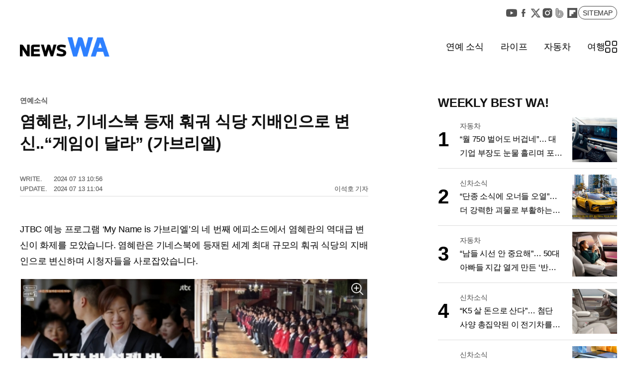

--- FILE ---
content_type: text/html
request_url: https://www.news-wa.com/article/entertainment/2024/07/13/20240713500001
body_size: 100997
content:
<!DOCTYPE html>
<html lang="ko" prefix="og: https://ogp.me/ns#">
<head>
  <meta charset="utf-8" />
  <meta http-equiv="X-UA-Compatible" content="IE=Edge,chrome=1">
  <meta name="referrer" content="unsafe-url">
  <meta name="viewport" content="width=device-width,initial-scale=1,maximum-scale=5,user-scalable=yes"/>
  <meta name="robots" content="follow, index, max-snippet:-1, max-video-preview:-1, max-image-preview:large" />
  <meta http-equiv="Cache-Control" content="public, max-age=86400" />

  <meta name="apple-mobile-web-app-title" content="newsWA" />


  <link rel="preconnect" href="https://fonts.googleapis.com">
  <link rel="preconnect" href="https://fonts.gstatic.com" crossorigin>

  <link   rel="stylesheet"   href="https://fonts.googleapis.com/css2?family=Gothic+A1:wght@500;800;900&display=optional">


  <title>염혜란, 기네스북 등재 훠궈 식당 지배인으로 변신..“게임이 달라” (가브리엘)</title>
  <meta name="og:type" property="og:type" content="article"/>
  <meta name="og:title" property="og:title" content="염혜란, 기네스북 등재 훠궈 식당 지배인으로 변신..“게임이 달라” (가브리엘)"/>
  <meta name="twitter:title" content="염혜란, 기네스북 등재 훠궈 식당 지배인으로 변신..“게임이 달라” (가브리엘)"/>
  <meta name="article:author" property="article:author" content="이석호 기자" />
  <meta name="article:publisher" property="article:publisher" content="newsWA" />
  <meta name="article:published_time" property="article:published_time" content="2024-07-13T10:56:54+09:00"/>

  <meta property="og:site_name" content="newsWA" /><!--newsWA-->

  <meta name="keywords" content="염혜란,기네스북,훠궈,가브리엘">
								   
  <meta property="article:tag" content="염혜란" />
								   
  <meta property="article:tag" content="기네스북" />
								   
  <meta property="article:tag" content="훠궈" />
								   
  <meta property="article:tag" content="가브리엘" />
  

  <meta name="news_keywords" content="염혜란,기네스북,훠궈,가브리엘">

  <meta name="theme-color" content="#ffffff"/>
<!--
  <link href="https://fonts.googleapis.com" rel="preconnect" crossorigin>
  <link href="https://fonts.gstatic.com" rel="preconnect" crossorigin>
  <link rel="preload" href="https://fonts.googleapis.com/css2?family=Gothic+A1:wght@500;800;900&display=optional" as="style" onload="this.onload=null;this.rel='stylesheet'">
-->


  <link rel="preload" as="image" href="https://img.news-wa.com//img/upload/2024/07/13/SSI_20240713105449.jpg" srcset="https://img.news-wa.com//img/upload/2024/07/13/SSI_20240713105449_V.jpg 660w, https://img.news-wa.com//img/upload/2024/07/13/SSI_20240713105449_O2.jpg 1200w,  https://img.news-wa.com//img/upload/2024/07/13/SSI_20240713105449.jpg 3x" sizes="(max-width: 660px) 660px, 1200px"/>
  <meta name="og:image" property="og:image" content="https://img.news-wa.com//img/upload/2024/07/13/SSI_20240713105449.jpg"/>
  <meta name="og:image:secure_url" property="og:image:secure_url" content="https://img.news-wa.com//img/upload/2024/07/13/SSI_20240713105449.jpg"/>
  <meta name="og:image:width" property="og:image:width" content="1223"/>
  <meta name="og:image:height" property="og:image:height" content="683"/>

  <meta name="twitter:image" property="twitter:image" content="https://img.news-wa.com//img/upload/2024/07/13/SSI_20240713105449.jpg"/>
  <meta name="twitter:card" content="summary_large_image" />  
  <meta property="twitter:image:src" content="https://img.news-wa.com//img/upload/2024/07/13/SSI_20240713105449.jpg"/>
  

  <meta name="og:url" property="og:url"   content="https://www.news-wa.com/article/entertainment/2024/07/13/20240713500001" />

  <link rel="canonical" href="https://www.news-wa.com/article/entertainment/2024/07/13/20240713500001" />

  <link rel="amphtml" href="https://www.news-wa.com/amp/entertainment/2024/07/13/20240713500001"/>

  <meta property="og:description" content="JTBC 예능 프로그램 ‘My Name is 가브리엘’의 네 번째 에피소드에서 염혜란의 역대급 변신이 화제를 모았습니다. 염혜란은 기네스북에 등재된 세계 최대 규모의 훠궈 식당의 지배인으로 변신하며 시청자들을 사로잡았습니다.지난 12일 방송된 ‘My Name is 가브"/>
  <meta name="description" content="JTBC 예능 프로그램 ‘My Name is 가브리엘’의 네 번째 에피소드에서 염혜란의 역대급 변신이 화제를 모았습니다. 염혜란은 기네스북에 등재된 세계 최대 규모의 훠궈 식당의 지배인으로 변신하며 시청자들을 사로잡았습니다.지난 12일 방송된 ‘My Name is 가브">
  <meta name="twitter:description" content="JTBC 예능 프로그램 ‘My Name is 가브리엘’의 네 번째 에피소드에서 염혜란의 역대급 변신이 화제를 모았습니다. 염혜란은 기네스북에 등재된 세계 최대 규모의 훠궈 식당의 지배인으로 변신하며 시청자들을 사로잡았습니다.지난 12일 방송된 ‘My Name is 가브"/>


  
  <!--
  <meta property="twitter:site" content="@newsWA"/>
  <meta property="twitter:creator" content="@newsWA"/>
  -->  

  <meta name="fb:pages" property="fb:pages" content="" />  
  <meta name="fb:app_id" property="fb:app_id" content="" />
  <meta name="kakao:app_id" property="kakao:app_id" content="65e87926ff9478ea1301672d4dc02697" />
  <meta name="naver-site-verification" content="170371be176965dfe93bc132022edd989fb21b0e" />

  <script type="application/ld+json">
  {"@context":"https://schema.org","@graph":[{"@type":"ImageObject","@id":"https://www.news-wa.com/img/upload/2024/07/13/SSI_20240713105449.jpg","url":"https://www.news-wa.com/img/upload/2024/07/13/SSI_20240713105449.jpg","contentUrl":"https://www.news-wa.com/img/upload/2024/07/13/SSI_20240713105449.jpg","thumbnailUrl":"https://www.news-wa.com/img/upload/2024/07/13/SSI_20240713105449_N1.jpg","width":1223,"height":683,"caption":"출처: JTBC","representativeOfPage":true,"inLanguage":"ko-KR"},{"@type":"BreadcrumbList","itemListElement":[{"@type":"ListItem","position":1,"name":"Home","item":"https://www.news-wa.com"},{"@type":"ListItem","position":2,"name":"entertainment","item":"https://www.news-wa.com/articleList/entertainment/"},{"@type":"ListItem","position":3,"name":"염혜란, 기네스북 등재 훠궈 식당 지배인으로 변신..“게임이 달라” (가브리엘)","item":"https://www.news-wa.com/article/entertainment/2024/07/13/20240713500001"}]},{"@type":"Person","@id":"20240008","url":"https://www.news-wa.com/article/articleList.php?writer=20240008","name":"이석호","jobTitle":"기자","worksFor":"https://www.news-wa.com/company/companyView.php?id=20240811500013#about-us"},{"@type":"NewsArticle","headline":"염혜란, 기네스북 등재 훠궈 식당 지배인으로 변신..“게임이 달라” (가브리엘)","keywords":"염혜란,기네스북,훠궈,가브리엘","datePublished":"2024-07-13T10:56:00+09:00","dateModified":"2024-07-13T11:04:00+09:00","genre":"entertainment","articleSection":"entertainment","author":{"@type":"Person","@id":"20240008","name":"이석호","url":"https://www.news-wa.com/article/articleList.php?writer=20240008","worksFor":"https://www.news-wa.com/company/companyView.php?id=20240811500013#company"},"publisher":{"@type":"NewsMediaOrganization","@id":"https://www.news-wa.com/company/companyView.php?id=20240811500013#about-us","name":"newsWA","logo":{"@type":"ImageObject","url":"https://img.news-wa.com/img/newsWa.png","width":"462","height":"100"}},"description":"JTBC 예능 프로그램 ‘My Name is 가브리엘’의 네 번째 에피소드에서 염혜란의 역대급 변신이 화제를 모았습니다. 염혜란은 기네스북에 등재된 세계 최대 규모의 훠궈 식당의 지배인으로 변신하며 시청자들을 사로잡았습니다.지난 12일 방송된 ‘My Name is 가브","articleBody":" JTBC 예능 프로그램 ‘My Name is 가브리엘’의 네 번째 에피소드에서 염혜란의 역대급 변신이 화제를 모았습니다. 염혜란은 기네스북에 등재된 세계 최대 규모의 훠궈 식당의 지배인으로 변신하며 시청자들을 사로잡았습니다.지난 12일 방송된 ‘My Name is 가브리엘’ 4회에서는 중국 충칭에서 새로운 삶을 시작하는 염혜란과 태국 치앙마이에서 솜땀 장수로 변신한 박명수의 이야기가 펼쳐졌습니다. 염혜란은 사전 인터뷰에서 “우유부단하고 결정도 잘 못 내리는 겁쟁이지만 쿨한 여자가 되고 싶다”고 자신을 소개했습니다. 그녀는 PC방에서 김밥을 만들어 팔았던 경험을 밝히며 생활력에 대한 자신감을 드러냈습니다. 염혜란의 새로운 삶은 충칭에서 시작되었습니다. 현지 공항 포토존에서 QR 초대장을 받고 홀로 택시를 타고 집 주소를 찾아간 염혜란은 낯선 상황에도 완벽하게 몰입한 모습을 보였습니다. 그녀는 자신을 “치엔윈”이라고 부르는 가족들과의 첫 만남에서 당황스러움을 감추지 못했습니다. 헬스 트레이너 남편과 4살 아들 또또의 등장에 이어 훠궈 식당의 지배인으로서의 새로운 삶이 펼쳐졌습니다. 염혜란이 맡은 훠궈 식당은 테이블 700개, 직원 400명, 수용인원 5851명을 자랑하는 세계 최대 규모로 기네스북에도 등재된 곳입니다. MC들은 그 규모에 “놀이공원 아니야?”, “여기서 서빙 어떻게 하냐”며 놀라움을 감추지 못했습니다. 첫 출근 날, 염혜란은 400명의 직원들과 조회 시간에 참석해 기합 바짝 들어간 모습으로 출석 체크를 완료했습니다. 그녀는 고객 응대를 시작하며 본격적으로 직장인 치엔윈의 삶에 스며들었습니다. 184개의 계단과 함께 절경이 한눈에 보이는 훠궈 식당의 스케일은 염혜란의 새로운 여정을 더욱 기대하게 만들었습니다. 한편, 태국 치앙마이에서는 박명수가 솜땀 장수로 변신해 새로운 도전에 나섰습니다. 부진한 매출로 의기소침해진 박명수는 솜땀 맛집을 찾아가 다양한 맛을 시도하며 신메뉴 개발에 열중했습니다. 한국에 있는 태국 음식 전문가 홍석천에게 조언을 구한 박명수는 태국식 반미 샌드위치와 튀김 요리를 새롭게 선보였습니다. 두 번째 장사는 치앙마이 대학교 앞 야시장에서 이뤄졌습니다. 박명수는 직접 호객에 나서며 몰려드는 손님들로 인해 분주한 모습을 보였습니다. 박명수의 솜땀을 맛본 유명 인플루언서는 “진짜 태국 사람이 만든 것 같다”며 극찬했습니다. 한국인 부부 손님의 등장에 박명수는 혼신의 태국인 연기를 펼치며 웃음을 자아냈습니다. ‘My Name is 가브리엘’은 매주 금요일 오후 10시 30분 방송됩니다. 염혜란과 박명수의 새로운 도전은 시청자들에게 큰 즐거움을 선사하며 많은 관심을 받고 있습니다.","wordCount":293,"relatedLink":["https://www.news-wa.com/article/entertainment/celebrity-issue/2026/01/17/20260117500004","https://www.news-wa.com/article/entertainment/broadcast/2026/01/17/20260117500003","https://www.news-wa.com/article/entertainment/broadcast/2026/01/16/20260116500076","https://www.news-wa.com/article/entertainment/celebrity-issue/2026/01/16/20260116500075","https://www.news-wa.com/article/entertainment/celebrity-issue/2026/01/16/20260116500068","https://www.news-wa.com/article/entertainment/celebrity-issue/2026/01/16/20260116500059","https://www.news-wa.com/article/entertainment/celebrity-issue/2026/01/16/20260116500057","https://www.news-wa.com/article/entertainment/celebrity-issue/2026/01/16/20260116500055","https://www.news-wa.com/article/entertainment/celebrity-issue/2026/01/16/20260116500054","https://www.news-wa.com/article/entertainment/celebrity-issue/2026/01/16/20260116500048","https://www.news-wa.com/article/entertainment/celebrity-issue/2026/01/16/20260116500046","https://www.news-wa.com/article/entertainment/broadcast/2026/01/16/20260116500045","https://www.news-wa.com/article/entertainment/celebrity-issue/2026/01/16/20260116500043","https://www.news-wa.com/article/entertainment/celebrity-issue/2026/01/16/20260116500042","https://www.news-wa.com/article/entertainment/celebrity-issue/2026/01/16/20260116500041"],"copyrightYear":"2024","copyrightHolder":{"@id":"https://www.news-wa.com/company/companyView.php?id=20240811500013#company"},"name":"염혜란, 기네스북 등재 훠궈 식당 지배인으로 변신..“게임이 달라” (가브리엘)","@id":"https://www.news-wa.com/article/entertainment/2024/07/13/20240713500001","url":"https://www.news-wa.com/article/entertainment/2024/07/13/20240713500001","isPartOf":"https://www.news-wa.com/articleList/entertainment/","image":[{"@id":"https://www.news-wa.com/img/upload/2024/07/13/SSI_20240713105449.jpg"}],"primaryImageOfPage":{"@type":"ImageObject","@id":"https://www.news-wa.com/img/upload/2024/07/13/SSI_20240713105449.jpg","url":"https://www.news-wa.com/img/upload/2024/07/13/SSI_20240713105449.jpg","contentUrl":"https://www.news-wa.com/img/upload/2024/07/13/SSI_20240713105449.jpg","thumbnailUrl":"https://www.news-wa.com/img/upload/2024/07/13/SSI_20240713105449_N1.jpg","width":1223,"height":683,"caption":"출처: JTBC","representativeOfPage":true,"inLanguage":"ko-KR"},"speakable":{"@type":"SpeakableSpecification","cssSelector":["article h1","article .articleBody"]},"inLanguage":"ko-KR","mainEntityOfPage":{"@id":"https://www.news-wa.com/article/entertainment/2024/07/13/20240713500001","@type":"WebPage"},"isAccessibleForFree":true}]}
  </script>

  <link rel="shortcut icon" href="https://img.news-wa.com/favicon.ico" sizes="48x48" type="image/x-icon">
  <link rel="image_src" href="https://img.news-wa.com/img/favicon_wa_m288.ico" sizes="16x16 32x32 48x48 96x96 144x144 192x192 240x240 288x288" type="image/x-icon">
  <link rel="apple-touch-icon" href="https://img.news-wa.com/img/favicon_wa_192.png" type="image/png">
  <link rel="apple-touch-icon-precomposed" href="https://img.news-wa.com/img/favicon_wa_192.png" type="image/png">
  <link rel="icon" href="https://img.news-wa.com/img/favicon_wa_16.png" sizes="16x16" type="image/png">
  <link rel="icon" href="https://img.news-wa.com/img/favicon_wa_32.png" sizes="32x32" type="image/png">
  <link rel="icon" href="https://img.news-wa.com/img/favicon_wa_48.png" sizes="48x48" type="image/png">
  <link rel="icon" href="https://img.news-wa.com/img/favicon_wa_72.png" sizes="72x72" type="image/png">
  <link rel="icon" href="https://img.news-wa.com/img/favicon_wa_96.png" sizes="96x96" type="image/png">
  <link rel="icon" href="https://img.news-wa.com/img/favicon_wa_144.png" sizes="144x144" type="image/png">
  <link rel="icon" href="https://img.news-wa.com/img/favicon_wa_192.png" sizes="192x192" type="image/png">
  <link rel="icon" href="https://img.news-wa.com/img/favicon_wa_240.png" sizes="240x240" type="image/png">
  <link rel="icon" href="https://img.news-wa.com/img/favicon_wa_288.png" sizes="288x288" type="image/png">

  <meta name="msapplication-TileColor" content="#FFFFFF">
  <meta name="msapplication-TileImage" content="https://img.news-wa.com/img/favicon-144.png">

  <script rel="preload"type="text/javascript" src="https://img.news-wa.com/script/jquery.1.9.1.min.js"></script>
  <script rel="preload" type="text/javascript" src="https://img.news-wa.com/script/newsWA.js?v=005"></script>   



  <link rel="stylesheet" type="text/css" href="https://img.news-wa.com/css/newsWA.css?v=087" media=all >  

  <link href="https://www.news-wa.com/xml/rss/google_flash_wa.xml" rel="alternate" type="application/rss+xml" title="www.news-wa.com [RSS Flash Articles]" />
  <link rel="hub" href="https://pubsubhubbub.appspot.com/" />

  <link rel='alternate' type='application/rss+xml' href='https://www.news-wa.com/xml/rss/wa_latest.xml' />
  <link rel='alternate' type='application/rss+xml' href='https://www.news-wa.com/xml/rss/wa_automobiles.xml' />
  <link rel='alternate' type='application/rss+xml' href='https://www.news-wa.com/xml/rss/wa_streaming-guides.xml' />
  <link rel='alternate' type='application/rss+xml' href='https://www.news-wa.com/xml/rss/wa_entertainment.xml' />  
  <link rel='alternate' type='application/rss+xml' href='https://www.news-wa.com/xml/rss/wa_travel.xml' />  
  <link rel='alternate' type='application/rss+xml' href='https://www.news-wa.com/xml/rss/wa_health.xml' /> 
  <link rel='alternate' type='application/rss+xml' href='https://www.news-wa.com/xml/rss/wa_life.xml' />
  <link rel='alternate' type='application/rss+xml' href='https://www.news-wa.com/xml/rss/wa_economy.xml' />


  <span itemscope="" itemtype="http://schema.org/Organization" style="display:none;">
    <link itemprop="url" href="https://www.news-wa.com" />
	<a itemprop="sameAs" href="https://www.linkedin.com/in/news-wa"></a>
    <a itemprop="sameAs" href="https://blog.naver.com/newswa_official"></a>
	<a itemprop="sameAs" href="https://flipboard.com/@newswa"></a>
    <a itemprop="sameAs" href="https://x.com/news_wa_com"></a>		
    <a itemprop="sameAs" href="https://www.instagram.com/news_wa_mic"></a>
    <a itemprop="sameAs" href="https://www.facebook.com/newswa.page"></a>    				
    <a itemprop="sameAs" href="https://www.youtube.com/@news-wa"></a>
	
  </span>
  
<script>
  if (window.innerWidth < 480) {
    document.querySelector('meta[name="viewport"]').setAttribute(
      'content',
      'width=device-width,initial-scale=1.0'
    );
  }
</script>

<script async src="https://securepubads.g.doubleclick.net/tag/js/gpt.js" crossorigin="anonymous"></script>
<script>
  window.googletag = window.googletag || {cmd: []};
  googletag.cmd.push(function() {
	//기사내 1 innerAD1_innerView
    googletag.defineSlot('/23199757735/wa_article_in_2st',  [[250, 250], [300, 250], [336, 280], [300, 600], [320, 480], [468, 60], [728, 90]], 'div-gpt-ad-1753408293437-0').addService(googletag.pubads()); 
	//기사내 3 innerAD2_innerView
	googletag.defineSlot('/23199757735/wa_article_in_3st', [[250, 250], [300, 250], [336, 280], [300, 600], [320, 480], [468, 60], [728, 90]], 'div-gpt-ad-1753408385420-0').addService(googletag.pubads());
	//기사내 4 innerAD3_innerView
	googletag.defineSlot('/23199757735/wa_article_in_4st', [[250, 250], [300, 250], [336, 280], [300, 600], [320, 480], [468, 60], [728, 90]], 'div-gpt-ad-1753408445283-0').addService(googletag.pubads());
    //기사내 5 innerAD4_innerView
	googletag.defineSlot('/23199757735/wa_article_in_5st', [[250, 250], [300, 250], [336, 280], [300, 600], [320, 480], [468, 60], [728, 90]], 'div-gpt-ad-1766805807009-0').addService(googletag.pubads());
    //기사내 6 innerAD5_innerView
	googletag.defineSlot('/23199757735/wa_article_in_6st', [[250, 250], [300, 250], [336, 280], [300, 600], [320, 480], [468, 60], [728, 90]], 'div-gpt-ad-1766806057034-0').addService(googletag.pubads());


	//기사하단  googleAD4
	googletag.defineSlot('/23199757735/wa_article_bot_1st', [[250, 250], [300, 250], [336, 280], [300, 600], [320, 480], [468, 60], [728, 90]], 'div-gpt-ad-1753408709726-0').addService(googletag.pubads());

    googletag.pubads().enableSingleRequest();
    googletag.enableServices();
  });
</script>
<style>
.ad-container {
  /* CLS 방지를 위해 최대 광고 높이를 기준으로 최소 높이 지정 */
  min-height: 600px; 

  /* PC에서 최대 너비 제한 */
  max-width: 700px;
  width: 100%; /* 모바일에서는 100% 너비 사용 */
  margin: 20px auto; /* 위아래 여백 및 가운데 정렬 */

  /* Flexbox를 사용해 내부 광고를 세로/가로 중앙 정렬 */
  display: flex;
  align-items: center;    /* 세로 중앙 정렬 */
  justify-content: center; /* 가로 중앙 정렬 */
}

.ad-container-tb {  /* 타불라 박스 */

  min-height: 360px; 

  /* PC에서 최대 너비 제한 */
  max-width: 700px;
  width: 100%; /* 모바일에서는 100% 너비 사용 */
  margin: 20px auto; /* 위아래 여백 및 가운데 정렬 */

  /* Flexbox를 사용해 내부 광고를 세로/가로 중앙 정렬 */
  display: flex;
  align-items: center;    /* 세로 중앙 정렬 */
  justify-content: center; /* 가로 중앙 정렬 */
}

</style>
<!--
<meta name="google-adsense-account" content="ca-pub-3840060427434181">
<script async src="https://pagead2.googlesyndication.com/pagead/js/adsbygoogle.js?client=ca-pub-3840060427434181"  crossorigin="anonymous"></script>
-->

<script type="text/javascript">
  window._taboola = window._taboola || [];
  _taboola.push({article:'auto'});
  !function (e, f, u, i) {
    if (!document.getElementById(i)){
      e.async = 1;
      e.src = u;
      e.id = i;
      f.parentNode.insertBefore(e, f);
    }
  }(document.createElement('script'),
  document.getElementsByTagName('script')[0],
  '//cdn.taboola.com/libtrc/newswa-responsive-responsive/loader.js',
  'tb_loader_script');
  if(window.performance && typeof window.performance.mark == 'function')
    {window.performance.mark('tbl_ic');}
</script>


</head>

<body>

<div class="twg_wrap">
<header class="headerWrap">
        <div class="headerInner">
            <div class="topSide">
                <div class="utilMenuWrap">
                    <ul class="body14 utilMenu">
                        <li><a href="https://www.youtube.com/@news-wa" target="_blank">
                                <div class="iconBtn hideText youtubeBtn">유튜브</div>
                            </a>
                        </li>
						
                        <li><a href="https://www.facebook.com/newswa.page" target="_blank">
                                <div class="iconBtn hideText faceBookBtn">페이스북</div>
                            </a>
                        </li>
						<li><a href="https://x.com/news_wa_com" target="_blank">
                                <div class="iconBtn hideText twitterXBtn">엑스</div>
                            </a>
                        </li>
                        <li><a href="https://www.instagram.com/news_wa_mic" target="_blank">
                                <div class="iconBtn hideText instaBtn">인스타</div>
                            </a>
                        </li>
						<li><a href="https://blog.naver.com/newswa_official" target="_blank">
                                <div class="iconBtn hideText naverBlogBtn">네이버블로그</div>
                            </a>
                        </li>
						<li><a href="https://flipboard.com/@newswa" target="_blank">
                                <div class="iconBtn hideText flipboardBtn">플립보드</div>
                            </a>
                        </li>
                        <li><a href="/sitemap/sitemap_index.php">
                                <div class="color700 body14 sitemapBtn">SITEMAP</div>
                            </a>
                        </li>
                    </ul>
                </div>
            </div>
            <div class="bottomSide">
                <div class="headerLeftSide">
                    <div class="logoWrap"><a href="/" title="뉴스와 홈"><img class="logoImage" src="https://img.news-wa.com/img/newsWa.png" alt="newsWA logo"
                                title="newsWa" width="462" height="100" /></a>
                    </div>
                </div>
                <div class="headerRightSide">
                    <nav class="headerNav">
                        <ul class="body18">
                            <li>
                                <div><a href="/articleList/entertainment/" title="연예소식"><span class="navTopMenu">연예 소식</span></a></div>
                            </li>
                            <li>
                                <div><a href="/articleList/life/" title="라이프"><span class="navTopMenu">라이프</span></a></div>
                            </li>
							<li>
                                <div><a href="/articleList/automobiles/" title="자동차"><span class="navTopMenu">자동차</span></a></div>
                            </li>
                            <li>
							    <div><a href="/articleList/travel/" title="여행뉴스"><span class="navTopMenu">여행</span></a></div>
                                
                            </li>
                        </ul>
                    </nav>
                    <div class="menuBtnWrap">
                        <a href="javascript:showAllMenu();" title="메뉴 열기">
                            <div class="menuBtn hideText">메뉴</div>
                        </a>
                    </div>
                </div>
            </div>
        </div>

        <!-- hamMenuWrap -->
        <div class="hamMenuWrap">
            <div class="hamMenuInner">
                <div class="closeBtnWrap">
                    <a href="javascript:closeAllMenu();" title="메뉴 닫기">
                        <div class="closeBtn hideText">닫기</div>
                    </a>
                </div>
                <div class="logoWrap">
                    <a href="/" title="뉴스와">
                        <img class="logo" src="https://img.news-wa.com/img/logo-w.png" alt="newsWA white small logo" title="newsWA" />
                    </a>
                </div>
                <nav class="ham-menuNav">
                    <ul>
                        <li class="ham-depth1">
                            <div class="h20 colorFFF depth1-title">
                                <a href="/articleList/entertainment/" title="연예소식 뉴스"> 연예 소식 </a>
                            </div>
                            <ul class="ham-depth2-wrap">
                                <li class="ham-2depth"><a href="/articleList/entertainment/celebrity-issue" title="스타이슈 뉴스"><span
                                            class="h18 color300 depth2-title">스타이슈</span></a></li>
                                <li class="ham-2depth"><a href="/articleList/entertainment/broadcast" title="방송 뉴스"><span
                                            class="h18 color300 depth2-title">방송</span></a></li>
								<li class="ham-2depth"><a href="/articleList/entertainment/creators" title="크리에이터 뉴스"><span
                                            class="h18 color300 depth2-title">크리에이터</span></a></li>
								<li class="ham-2depth"><a href="/articleList/entertainment/streaming-guides" title="OTT 뉴스"><span
                                            class="h18 color300 depth2-title">OTT</span></a></li>
								
                            </ul>
                        </li>
						<li class="ham-depth1">
                            <div class="h20 colorFFF depth1-title">
                                <a href="/articleList/life/" title="라이프 뉴스"> 라이프
                                </a>
                            </div>
                            <ul class="ham-depth2-wrap">
                                <li class="ham-2depth"><a href="/articleList/life/health/" title="건강 뉴스"><span
                                            class="h18 color300 depth2-title">건강</span></a></li>
                                <li class="ham-2depth"><a href="/articleList/life/fortune/" title="운세"><span
                                            class="h18 color300 depth2-title">운세</span></a></li>
								<li class="ham-2depth"><a href="/articleList/life/issues/" title="이슈"><span
                                            class="h18 color300 depth2-title">이슈</span></a></li>
                            </ul>
                        </li>
                        
						<li class="ham-depth1">
                            <div class="h20 colorFFF depth1-title">
                                <a href="/articleList/automobiles/" title="자동차 뉴스"> 자동차
                                </a>
                            </div>
                            <ul class="ham-depth2-wrap">
                                <li class="ham-2depth"><a href="/articleList/automobiles/new-car/" title="신차소식"><span
                                            class="h18 color300 depth2-title">신차소식</span></a></li>
                                <li class="ham-2depth"><a href="/articleList/automobiles/drive-info/" title="운전정보"><span
                                            class="h18 color300 depth2-title">운전정보</span></a></li>
                            </ul>
                        </li>

						<li class="ham-depth1">
                            <div class="h20 colorFFF depth1-title">
                                <a href="/articleList/travel/" title="여행 뉴스"> 여행
                                </a>
                            </div>
                            <ul class="ham-depth2-wrap">
                                <li class="ham-2depth">
                                    <a href="/articleList/travel/tour-korea/" title="국내여행 뉴스">
                                        <span class="h18 color300 depth2-title">국내여행</span>
                                    </a>
                                </li>
								<li class="ham-2depth">
                                    <a href="/articleList/travel/tour-world/" title="해외여행 뉴스">
                                        <span class="h18 color300 depth2-title">해외여행</span>
                                    </a>
                                </li>
                                <li class="ham-2depth"><a href="/articleList/travel/tour-info/" title="여행꿀팁"><span
                                            class="h18 color300 depth2-title">여행꿀팁</span></a></li>
                            </ul>
                        </li>
                       
						<li class="ham-depth1">
                            <div class="h20 colorFFF depth1-title">
                                <a href="/articleList/economy/" title="경제 뉴스"> 경제
                                </a>
                            </div>
                            <ul class="ham-depth2-wrap">
                                <li class="ham-2depth"><a href="/articleList/economy/stock/" title="증권 뉴스"><span
                                            class="h18 color300 depth2-title">증권</span></a></li>
                                <li class="ham-2depth"><a href="/articleList/economy/coin/" title="코인 뉴스"><span
                                            class="h18 color300 depth2-title">코인</span></a></li>
								<!--<li class="ham-2depth"><a href="/articleList/economy/realty/" title="부동산 뉴스"><span
                                            class="h18 color300 depth2-title">부동산</span></a></li>-->
                            </ul>
                        </li>
                    </ul>
                </nav>
            </div>
        </div>

        <script>
            function showAllMenu() {
                $(".hamMenuWrap").slideDown("fast");
            }

            function closeAllMenu() {
                $(".hamMenuWrap").slideUp("fast");
            }
        </script>
    </header>

<style>
/* taboola exception */
.tbl-ccpa-left{color:#666 !important;}
.attribution-disclosure-link-sponsored a span {padding:6px 6px !important;}
</style>
	<div class="layoutWrap">
	    <div class="fixedHeaderWrap">
            <div class="headerInner">
                <div class="fixed-leftSide">
                    <div class="logo">
                        <a href="/" title="뉴스와 홈으로"><img src="https://img.news-wa.com/img/fixed-newsWa.png" alt="뉴스와 small logo"></home>
                    </div>
                </div>
                <div class="fixed-rightSide">
                    <div class="menuBtnWrap "><a href="javascript:showAllMenu();" title="모든 메뉴">
                            <div class="menuBtn hideText"></div>
                        </a></div>
                </div>
            </div>
            <div class="progressWrap">
                <div id="" class="progressBar"></div>
            </div>
        </div> <!-- fixedHeaderWrap -->
        <script>
            $(window).scroll(function () {
                if ($(".articleView").length > 0) {
                    /*var sHeight=$(document).height();*/
                    var sHeight = $(".articleView").offset().top + $(".articleView").height();
                    var docHeight = sHeight - $(window).height();
                    var progressWidth = ($(window).scrollTop() * 100) / docHeight;
                    progressWidth = progressWidth > 100 ? 100 : progressWidth;
                    $('.progressBar').css({ 'width': progressWidth + '%' });
                    if ($(window).scrollTop() > 120) {
                        $(".fixedHeaderWrap").slideDown("fast");
                    } else {
                        $(".fixedHeaderWrap").slideUp("fast");
                    }
                }
            });
        </script>
        
        <script type="text/javascript" src="https://img.news-wa.com/script/clipboard.js-master/dist/clipboard.min.js"></script>
        <!-- viewPage -->
        <div class="contentsWrap viewPage">
            <!-- content_inner -->
            <div class="contentLayout">
                <div class="articleViewWrapper">
				
                    <div class="leftSide">
                        <article id="articleWrap" class="articleView">
                            <div class="breadcrumbWrap">
                                <nav class="article_breadcrumb">
                                    <ol>
									    <li>
                                            <a href="/articleList/entertainment/" title="연예소식">
                                                <span class="h14 color600 breadcrumb">연예소식</span></a>
                                        </li>
                                    </ol>
                                </nav>
                            </div>
                            <div class="articleTitleDiv">
                                <h1 class="h32 articleTitle">염혜란, 기네스북 등재 훠궈 식당 지배인으로 변신..“게임이 달라” (가브리엘)</h1>
                            </div>
                            <div class="publishTimeNshareBtn">
                                <div class="body13 color600 publishTimeDiv">
                                    <div class="infoWrap">
                                        <span class="infoTitle">WRITE.</span>
                                        <span>2024 07 13 10:56</span>
                                    </div>
                                    <div class="infoWrap">
                                        <span class="infoTitle">UPDATE.</span>
                                        <span>2024 07 13 11:04</span>
                                    </div>
                                </div>
								<div class="body13 color600 writerInfos">
                                    <div class="infoWrap">
                                        <span class="infoTitle"><a href="/article/articleList.php?writer=20240008">이석호 기자</a></span>                                        
                                    </div>
                                    
                                </div>
                            </div>


                            <div class="articleBody body18">

								 JTBC 예능 프로그램 ‘My Name is 가브리엘’의 네 번째 에피소드에서 염혜란의 역대급 변신이 화제를 모았습니다. 염혜란은 기네스북에 등재된 세계 최대 규모의 훠궈 식당의 지배인으로 변신하며 시청자들을 사로잡았습니다.
			<div class="article_image_wrapper">
			  <div id="" class="expendImageWrap">
			    <div class="expendBtn" id="expendBtn_158" >
					<span class="icon"></span>
				</div>
				<figure class="article_image_figure" styl>
			      <img class="article_image" src="https://img.news-wa.com//img/upload/2024/07/13/SSI_20240713105449.jpg" alt="출처: JTBC" title="출처: JTBC"  fetchpriority="high" decoding="async" width='1223' height='683' style="aspect-ratio:1223/683"
				   srcset="https://img.news-wa.com//img/upload/2024/07/13/SSI_20240713105449_V.jpg 660w, https://img.news-wa.com//img/upload/2024/07/13/SSI_20240713105449_O2.jpg 1200w,  https://img.news-wa.com//img/upload/2024/07/13/SSI_20240713105449.jpg 3x" sizes="(max-width: 660px) 660px, 1200px"  />

 <figcaption class="body14 color600 article_image_figcaption">출처: JTBC</figcaption>			    </figure>
			  </div>  
			  
			  <div class="modal" id="modal_158">
					<div class="modalWrapper">
						<div class="modal_content">
							<div class="btnWrap" id="btnWrap_158">
								<span class="close hideText">�ݱ�</span>
							</div>
							<div>
								<img id="orgImg_158" src="" style="width:100%;" alt="출처: JTBC">
							</div>
							<div class="modal-textWrap">
								<h6 class="h18 color700"></h6>
								<div class="body14 color700">출처: JTBC</div>
							</div>
						</div>
					</div>
				</div>

				<script>
					$("#expendBtn_158").click(function () {
						$('#orgImg_158').attr("src","https://img.news-wa.com//img/upload/2024/07/13/SSI_20240713105449.jpg");
						$('#modal_158').fadeIn(150);
					})
					$("#btnWrap_158 .close").click(function () {
						$('#modal_158').fadeOut(150);
					})
				</script>
			</div>
			<br>
<div class="ad-container">
<div id='div-gpt-ad-1753408293437-0'>
  <script>
    googletag.cmd.push(function() { googletag.display('div-gpt-ad-1753408293437-0'); });
  </script>
</div>
</div>

<!--
<ins class="adsbygoogle"
     style="display:block"
     data-ad-client="ca-pub-3840060427434181"
     data-ad-slot="4237330427"
     data-ad-format="auto"
     data-full-width-responsive="true"></ins>
<script>
     (adsbygoogle = window.adsbygoogle || []).push({});
</script>
-->


<br>지난 12일 방송된 ‘My Name is 가브리엘’ 4회에서는 중국 충칭에서 새로운 삶을 시작하는 염혜란과 태국 치앙마이에서 솜땀 장수로 변신한 박명수의 이야기가 펼쳐졌습니다.<br><br>염혜란은 사전 인터뷰에서 “우유부단하고 결정도 잘 못 내리는 겁쟁이지만 쿨한 여자가 되고 싶다”고 자신을 소개했습니다. 그녀는 PC방에서 김밥을 만들어 팔았던 경험을 밝히며 생활력에 대한 자신감을 드러냈습니다.<br><br>염혜란의 새로운 삶은 충칭에서 시작되었습니다. 현지 공항 포토존에서 QR 초대장을 받고 홀로 택시를 타고 집 주소를 찾아간 염혜란은 낯선 상황에도 완벽하게 몰입한 모습을 보였습니다. 그녀는 자신을 “치엔윈”이라고 부르는 가족들과의 첫 만남에서 당황스러움을 감추지 못했습니다. 헬스 트레이너 남편과 4살 아들 또또의 등장에 이어 훠궈 식당의 지배인으로서의 새로운 삶이 펼쳐졌습니다.<br><div class="ad-container">

<div id='div-gpt-ad-1753408385420-0' >
  <script>
    googletag.cmd.push(function() { googletag.display('div-gpt-ad-1753408385420-0'); });
  </script>
</div>
</div>


<!--
<ins class="adsbygoogle"
     style="display:block"
     data-ad-client="ca-pub-3840060427434181"
     data-ad-slot="9874443132"
     data-ad-format="auto"
     data-full-width-responsive="true"></ins>
<script>
     (adsbygoogle = window.adsbygoogle || []).push({});
</script>
-->
<br>염혜란이 맡은 훠궈 식당은 테이블 700개, 직원 400명, 수용인원 5851명을 자랑하는 세계 최대 규모로 기네스북에도 등재된 곳입니다. MC들은 그 규모에 “놀이공원 아니야?”, “여기서 서빙 어떻게 하냐”며 놀라움을 감추지 못했습니다.<br><br>첫 출근 날, 염혜란은 400명의 직원들과 조회 시간에 참석해 기합 바짝 들어간 모습으로 출석 체크를 완료했습니다. 그녀는 고객 응대를 시작하며 본격적으로 직장인 치엔윈의 삶에 스며들었습니다. 184개의 계단과 함께 절경이 한눈에 보이는 훠궈 식당의 스케일은 염혜란의 새로운 여정을 더욱 기대하게 만들었습니다.<br>

<br>한편, 태국 치앙마이에서는 박명수가 솜땀 장수로 변신해 새로운 도전에 나섰습니다. 부진한 매출로 의기소침해진 박명수는 솜땀 맛집을 찾아가 다양한 맛을 시도하며 신메뉴 개발에 열중했습니다. 한국에 있는 태국 음식 전문가 홍석천에게 조언을 구한 박명수는 태국식 반미 샌드위치와 튀김 요리를 새롭게 선보였습니다.<br><br>두 번째 장사는 치앙마이 대학교 앞 야시장에서 이뤄졌습니다. 박명수는 직접 호객에 나서며 몰려드는 손님들로 인해 분주한 모습을 보였습니다. 박명수의 솜땀을 맛본 유명 인플루언서는 “진짜 태국 사람이 만든 것 같다”며 극찬했습니다. 한국인 부부 손님의 등장에 박명수는 혼신의 태국인 연기를 펼치며 웃음을 자아냈습니다.<br><div class="ad-container">

<div id='div-gpt-ad-1753408445283-0' >
  <script>
    googletag.cmd.push(function() { googletag.display('div-gpt-ad-1753408445283-0'); });
  </script>
</div>
</div>

<br>‘My Name is 가브리엘’은 매주 금요일 오후 10시 30분 방송됩니다. 염혜란과 박명수의 새로운 도전은 시청자들에게 큰 즐거움을 선사하며 많은 관심을 받고 있습니다.<br><br>이석호 기자 shlee@news-wa.com

								<!--
                                <div class="branchNews articleBottomBox">
                                    <ul class="body15 color600 branchNewsList subBranchNewsList">
                                        <li><a href="#a">손흥민 개인 통산 3번째 10골-10도움 달성</a></li>
                                        <li><a href="#a">애플, 더 얇은 아이폰 슬림 모델 출시한다</a></li>
                                        <li><a href="#a">차량만 가득했던 한강 위… 풍경을 달리다, 열정이 달리다 [하프마라톤]</a></li>
                                    </ul>
                                </div>
								-->

                            </div>
                            <!--article_body-->


                            <script>
                                clipboard = new ClipboardJS('.linkShareBtn');
                                clipboard.on('success', function (e) {
                                    //alert(e.text);
                                    showClipboardTooltip(this, '링크가 복사되었습니다.')
                                    e.clearSelection();
                                });

                                function showClipboardTooltip(obj, msg) {
                                    $("#clipboardTooltip").text(msg);
                                    $("#clipboardTooltip").fadeIn(300).delay(2000).fadeOut(1000);
                                }


                                $(window).on("resize load", function (event) {
                                    var movieWidth = $(".articleView").width();
                                    var movieHeight = (movieWidth * 9) / 16;
                                    $(".moviesDiv").css({ "width": "100%", "height": movieHeight + "px" });
                                });

								

                            </script>


                            <!-- sns 공유하기 -->
                            <!--<script src="https://t1.kakaocdn.net/kakao_js_sdk/v1/kakao.min.js"></script>-->
                            <div class="snsShareBtnWrap">
                                <ul>
                                    <li><a href="javascript:shareSNS('kakao');" title="카카오 공유하기">
                                            <span class="snsIconBtn kakao"></span>
                                        </a></li>
                                    <li><a href="javascript:shareSNS('facebook');" title="페이스북 공유하기">
                                            <span class="snsIconBtn faceBook"></span>
                                        </a></li>
                                    <li><a href="javascript:shareSNS('twitter');" title="트위터 공유하기">
                                            <span class="snsIconBtn twitter"></span>
                                        </a></li>
                                    <li><a href="javascript:shareSNS('naverblog');" title="네이버블로그 공유하기">
                                            <span class="snsIconBtn naverBlog"></span>
                                        </a></li>
                                    <li><a href="javascript:shareSNS('naverband');" title="네이버밴드 공유하기">
                                            <span class="snsIconBtn naverBand"></span>
                                        </a></li>
                                    <li class="shareIconWrap" style="position:relative;"><input type='image'
                                            class="linkShareBtn" data-clipboard-text="https://www.news-wa.com/article/entertainment/2024/07/13/20240713500001" src="https://img.news-wa.com/img/sns-share.png"
                                            alt="링크 복사하기" title="링크 복사하기" />
                                        <div id="clipboardTooltip" class="clipboardTooltip">
                                        </div>
                                    </li>
                                </ul>
                            </div>

                            <!-- keyword -->
                            <div class="keywrord">
                                <ul class="body14 keywordList">
		
                                    <li><a href="/article/articleList.php?keyword=염혜란">염혜란</a></li>
		
                                    <li><a href="/article/articleList.php?keyword=기네스북">기네스북</a></li>
		
                                    <li><a href="/article/articleList.php?keyword=훠궈">훠궈</a></li>
		
                                    <li><a href="/article/articleList.php?keyword=가브리엘">가브리엘</a></li>
                                </ul>
                            </div>

							<div class="articleCopyright body13 color600">
                                <span>저작권자 ⓒ 뉴스와, 무단 전재 및 재배포 금지</span>
                            </div>

                            <!-- 관련기사 -->
                            <div class="branchNews articleBottomBox">
                                <!--<div class="title h15">관련기사</div>-->
								<div class="title h15">연예소식 기사 더 보기</div>
                                <ul class="body15 branchNewsList">
                                    <li><a href="/article/entertainment/celebrity-issue/2026/01/17/20260117500004" itemprop="relatedLink" title="관련기사 보기 - 15년 만의 슬픈 소식… 이효리♥이상순 부부, 갑작스러운 이별 고백">15년 만의 슬픈 소식… 이효리♥이상순 부부, 갑작스러운 이별 고백</a></li>
                                    <li><a href="/article/entertainment/broadcast/2026/01/17/20260117500003" itemprop="relatedLink" title="관련기사 보기 - “남편 역할은 그냥 기쁨조”… 전문가가 이혼 권유한 ‘이 부부’">“남편 역할은 그냥 기쁨조”… 전문가가 이혼 권유한 ‘이 부부’</a></li>
                                    <li><a href="/article/entertainment/broadcast/2026/01/16/20260116500076" itemprop="relatedLink" title="관련기사 보기 - 박나래 절칠 김지민, 갑질 논란 속 입 밝혀… “사과하는 사람 됐으면”">박나래 절칠 김지민, 갑질 논란 속 입 밝혀… “사과하는 사람 됐으면”</a></li>
                                    <li><a href="/article/entertainment/celebrity-issue/2026/01/16/20260116500075" itemprop="relatedLink" title="관련기사 보기 - “미국 영주권자라더니”…박나래 전 매니저 ‘정체’ 공방, 이번엔 ‘체류·학력’으로 번졌다">“미국 영주권자라더니”…박나래 전 매니저 ‘정체’ 공방, 이번엔 ‘체류·학력’으로 번졌다</a></li>
                                    <li><a href="/article/entertainment/celebrity-issue/2026/01/16/20260116500068" itemprop="relatedLink" title="관련기사 보기 - 두 아이는 어쩌나… 결혼 13년 만에 전해진 ‘힙합 거물’의 안타까운 소식">두 아이는 어쩌나… 결혼 13년 만에 전해진 ‘힙합 거물’의 안타까운 소식</a></li>
                                </ul>
                            </div>

							<!-- /23199757735/wa_article_bot_1st -->
<div class="ad-container">
<div id='div-gpt-ad-1753408709726-0'>
  <script>
    googletag.cmd.push(function() { googletag.display('div-gpt-ad-1753408709726-0'); });
  </script>
</div>
</div>

<!--
<div class="viewBottomAdWrap" style="width:100%;text-align:center;margin-top:20px;">
  <div id='div-gpt-ad-1689556757352-0' style='min-width: 300px; min-height: 250px;'>
    <script>
    googletag.cmd.push(function() { googletag.display('div-gpt-ad-1689556757352-0'); });
    </script>
  </div>
</div>
-->


							<div class="moduleBannerDiv mobileAD" style="margin-bottom:40px;margin-top:0px;">
							  <!--<a href="https://www.koreaartguide.com/?from=news_wa" title="코리아 아트 가이드 홈으로 이동" target="_blank"><img class="moduleBannerImg" src="https://img.news-wa.com/img/banner/banner_koreaartguide.jpg" alt="코리아 아트 가이드 배너" width="336px" height="280px"></a>-->
							  <a href="https://www.instagram.com/coffee_chaps?igsh=OTgwc3pzbWZoaXE2&utm_source=qr&from=news_wa" title="커피챕스 인스타그램 홈으로 이동" target="_blank"><img class="moduleBannerImg" src="https://img.news-wa.com/img/banner/banner_coffeechaps.jpg" alt="커피챕스" width="336px" height="280px"></a>
							</div>

                            
                        </article>


<script>
const useLazyLoading = () => {
  const imgs = document.querySelectorAll('.lazy');

  const observerCallback = (entries, observer) => {
    entries.forEach(({ isIntersecting, intersectionRatio, target }) => {
      if (isIntersecting && intersectionRatio > 0) {
        target.src = target.dataset.src;
		target.srcset = target.dataset.srcset;
        target.classList.remove("lazy");
        observer.unobserve(target);
      }
    });
  };

  const io = new IntersectionObserver(observerCallback);
  imgs.forEach((img) => io.observe(img));
};

useLazyLoading();
</script>			
                    

					<div id="taboola-below-article-infinite-feed"></div>
<script type="text/javascript">
  window._taboola = window._taboola || [];
  _taboola.push({
    mode: 'alternating-thumbnails-a',
    container: 'taboola-below-article-infinite-feed',
    placement: 'Below Article Infinite Feed',
    target_type: 'mix'
  });
</script>


<!--livere-->
						<div id="lv-container" data-id="city" data-uid="MTAyMC82MDUyNS8zNjk5NQ==" style="min-height: 301px;">
							<script type="text/javascript">
							if (window.self == window.top) {

							   (function(d, s) {
								   var j, e = d.getElementsByTagName(s)[0];

								   if (typeof LivereTower === 'function') { return; }

								   j = d.createElement(s);
								   j.src = 'https://cdn-city.livere.com/js/embed.dist.js';
								   j.async = true;

								   e.parentNode.insertBefore(j, e);
							   })(document, 'script');
						   }
							</script>
						</div>
<!--/livere-->

                    </div>
					
                    <!--leftSide-->

                    <div class="rightSide">
                        <div class="rankingArticleWrap">
							<div class="sectionTitle best">
								<span class="sectionTitle h24 efont">WEEKLY BEST WA!</span>
							</div>
							<div class="rankingArticleList ranking">
                                <ol>
                                    <li>
                                        <a href="/article/automobiles/2026/01/12/20260112500035" title="기사로 이동 - “월 750 벌어도 버겁네”… 대기업 부장도 눈물 흘리며 포기한 ‘이 차’">
                                            <div class="rankingArticleBox">
                                                <div class="articleTitleWrap">
                                                    <span class="body14 color600 category">자동차</span>
                                                    <h2 class="rankingArticleTitle body16 lineclamp2">“월 750 벌어도 버겁네”… 대기업 부장도 눈물 흘리며 포기한 ‘이 차’</h2>
                                                </div>
                                                <div class="articleImage"><img alt="thumbnail - “월 750 벌어도 버겁네”… 대기업 부장도 눈물 흘리며 포기한 ‘이 차’"
                                                        title="thumbnail - “월 750 벌어도 버겁네”… 대기업 부장도 눈물 흘리며 포기한 ‘이 차’"
                                                        src="https://img.news-wa.com/img/upload/2026/01/12/NWC_20260112110507_N.png" width="200" height="200"/>
                                                </div>
                                            </div>
                                        </a>
                                    </li>
                                    <li>
                                        <a href="/article/automobiles/new-car/2026/01/12/20260112500075" title="기사로 이동 - “단종 소식에 오너들 오열”… 더 강력한 괴물로 부활하는 ‘이 차’">
                                            <div class="rankingArticleBox">
                                                <div class="articleTitleWrap">
                                                    <span class="body14 color600 category">신차소식</span>
                                                    <h2 class="rankingArticleTitle body16 lineclamp2">“단종 소식에 오너들 오열”… 더 강력한 괴물로 부활하는 ‘이 차’</h2>
                                                </div>
                                                <div class="articleImage"><img alt="thumbnail - “단종 소식에 오너들 오열”… 더 강력한 괴물로 부활하는 ‘이 차’"
                                                        title="thumbnail - “단종 소식에 오너들 오열”… 더 강력한 괴물로 부활하는 ‘이 차’"
                                                        src="https://img.news-wa.com/img/upload/2026/01/12/NWC_20260112170508_N.png" width="200" height="200"/>
                                                </div>
                                            </div>
                                        </a>
                                    </li>
                                    <li>
                                        <a href="/article/automobiles/2026/01/12/20260112500056" title="기사로 이동 - “남들 시선 안 중요해”… 50대 아빠들 지갑 열게 만든 ‘반전 정체’">
                                            <div class="rankingArticleBox">
                                                <div class="articleTitleWrap">
                                                    <span class="body14 color600 category">자동차</span>
                                                    <h2 class="rankingArticleTitle body16 lineclamp2">“남들 시선 안 중요해”… 50대 아빠들 지갑 열게 만든 ‘반전 정체’</h2>
                                                </div>
                                                <div class="articleImage"><img alt="thumbnail - “남들 시선 안 중요해”… 50대 아빠들 지갑 열게 만든 ‘반전 정체’"
                                                        title="thumbnail - “남들 시선 안 중요해”… 50대 아빠들 지갑 열게 만든 ‘반전 정체’"
                                                        src="https://img.news-wa.com/img/upload/2026/01/12/NWC_20260112150510_N.png" width="200" height="200"/>
                                                </div>
                                            </div>
                                        </a>
                                    </li>
                                    <li>
                                        <a href="/article/automobiles/new-car/2026/01/14/20260114500018" title="기사로 이동 - “K5 살 돈으로 산다”… 첨단 사양 총집약된 이 전기차를 3200만원에?">
                                            <div class="rankingArticleBox">
                                                <div class="articleTitleWrap">
                                                    <span class="body14 color600 category">신차소식</span>
                                                    <h2 class="rankingArticleTitle body16 lineclamp2">“K5 살 돈으로 산다”… 첨단 사양 총집약된 이 전기차를 3200만원에?</h2>
                                                </div>
                                                <div class="articleImage"><img alt="thumbnail - “K5 살 돈으로 산다”… 첨단 사양 총집약된 이 전기차를 3200만원에?"
                                                        title="thumbnail - “K5 살 돈으로 산다”… 첨단 사양 총집약된 이 전기차를 3200만원에?"
                                                        src="https://img.news-wa.com/img/upload/2026/01/14/NWC_20260114091917_N.jpg" width="200" height="200"/>
                                                </div>
                                            </div>
                                        </a>
                                    </li>
                                    <li>
                                        <a href="/article/automobiles/new-car/2026/01/11/20260111500017" title="기사로 이동 - “캐스퍼 계약 취소할래요”… 기아, 448km 주행 ‘이 차’ 드디어 등판">
                                            <div class="rankingArticleBox">
                                                <div class="articleTitleWrap">
                                                    <span class="body14 color600 category">신차소식</span>
                                                    <h2 class="rankingArticleTitle body16 lineclamp2">“캐스퍼 계약 취소할래요”… 기아, 448km 주행 ‘이 차’ 드디어 등판</h2>
                                                </div>
                                                <div class="articleImage"><img alt="thumbnail - “캐스퍼 계약 취소할래요”… 기아, 448km 주행 ‘이 차’ 드디어 등판"
                                                        title="thumbnail - “캐스퍼 계약 취소할래요”… 기아, 448km 주행 ‘이 차’ 드디어 등판"
                                                        src="https://img.news-wa.com/img/upload/2026/01/11/NWC_20260111110506_N.png" width="200" height="200"/>
                                                </div>
                                            </div>
                                        </a>
                                    </li>
                                    <li>
                                        <a href="/article/automobiles/new-car/2026/01/15/20260115500060" title="기사로 이동 - “미국 아빠들도 줄 섰다”… 전기차 이기고 1등 먹은 국산 ‘대형 SUV’">
                                            <div class="rankingArticleBox">
                                                <div class="articleTitleWrap">
                                                    <span class="body14 color600 category">신차소식</span>
                                                    <h2 class="rankingArticleTitle body16 lineclamp2">“미국 아빠들도 줄 섰다”… 전기차 이기고 1등 먹은 국산 ‘대형 SUV’</h2>
                                                </div>
                                                <div class="articleImage"><img alt="thumbnail - “미국 아빠들도 줄 섰다”… 전기차 이기고 1등 먹은 국산 ‘대형 SUV’"
                                                        title="thumbnail - “미국 아빠들도 줄 섰다”… 전기차 이기고 1등 먹은 국산 ‘대형 SUV’"
                                                        src="https://img.news-wa.com/img/upload/2026/01/15/NWC_20260115160503_N.jpg" width="200" height="200"/>
                                                </div>
                                            </div>
                                        </a>
                                    </li>
                                </ol>
                            </div>
						</div>

						<!--
						<div class="moduleBannerDiv">
						  <a href="/company/companyView.php?id=20240820500001" title="기자 모집 공고로 이동"><img class="moduleBannerImg" src="https://img.news-wa.com/img/banner/banner_incruit_mo.png" alt="기자 모집 공고 배너"></a>
						</div>
						<style>
						.moduleBannerDiv{margin-top: 40px;}
						</style>
						-->

						

						<div class="moduleBannerDiv pcAD">
						  <!--<a href="https://www.koreaartguide.com/?from=news_wa" title="코리아 아트 가이드 홈으로 이동" target="_blank"><img class="moduleBannerImg" src="https://img.news-wa.com/img/banner/banner_koreaartguide.jpg" alt="코리아 아트 가이드 배너" width="336px" height="280px"></a>-->
						  <a href="https://www.instagram.com/coffee_chaps?igsh=OTgwc3pzbWZoaXE2&utm_source=qr&from=news_wa" title="커피챕스 인스타그램 홈으로 이동" target="_blank"><img class="moduleBannerImg" src="https://img.news-wa.com/img/banner/banner_coffeechaps.jpg" alt="커피챕스" width="336px" height="280px"></a>
						</div>
						<style>
						.moduleBannerDiv{margin-top: 40px;text-align:center;}
						.moduleBannerDiv img{width:auto;max-width:100%;}
						.mobileAD{display:none;}
						@media screen and (max-width:780px) {
						   .mobileAD{display:block;}
						   .pcAD{display:none;}
						}
						</style>

						

                    </div>
                    <!--rightSide-->

                </div>

<!--
                <div class="sectionArticleWrap">
                    <div class="h20 efont title">MOST POPULAR WA</div>
                    <ul class="sub-articleList">
                        <li>
                            <a href="#a">
                                <div class="articleBox">
                                    <div class="articleImage">
                                        <img src="https://img.news-wa.com//img/upload/2024/07/15/SSI_20240715121743.jpg"
                                            alt="">
                                    </div>
                                    <div class="articleTitleWrap">
                                        <div class="articleTitle">
                                            <h2 class="body16 articleTitle lineclamp2">뉴진스 다니엘 “요즘 잠이 안와…힘들겠지만 지나갈 것” 심경
                                                고백</h2>
                                        </di
                                        <div class="body13 color500 lineclamp1 articleText">
                                            어도어 민희진 대표와 하이브의 법정 분쟁이 장기화하는 가운데 걸그룹 뉴진스의 멤버 다니엘이 심경을 밝혔다.
                                        </div>
                                    </div>
                                </div>
                            </a>
                        </li>
                        <li>
                            <a href="#a">
                                <div class="articleBox">
                                    <div class="articleImage">
                                        <img src="https://img.news-wa.com//img/upload/2024/07/15/SSI_20240715121743_N1.jpg"
                                            alt="">
                                    </div>
                                    <div class="articleTitleWrap">
                                        <div class="articleTitle">
                                            <h2 class="body16 articleTitle lineclamp2">‘엄마’ 위해 탄원서 제출…뉴진스 민지 “우린 깡 있어”
                                            </h2>
                                        </div>
                                        <div class="body13 color500 lineclamp1 articleText">
                                            어도어 민희진 대표와 모회사 하이브의 갈등이 이어지는 가운데, 어도어 소속 걸그룹 뉴진스 멤버 민지가 심경을 밝혔다. 18일 민지는 팬
                                            소통 플랫폼 ‘포닝’을 통해 “버니즈(뉴진스 팬덤명)가 생각하고 걱정해주는 것보다 뉴진스는 단단하다”고 말했다.
                                        </div>
                                    </div>
                                </div>
                            </a>
                        </li>
                        <li>
                            <a href="#a">
                                <div class="articleBox">
                                    <div class="articleImage">
                                        <img src="https://img.news-wa.com/img/upload/2024/07/15/SSI_20240715230116_N1.jpg"
                                            alt="">
                                    </div>
                                    <div class="articleTitleWrap">
                                        <div class="articleTitle">
                                            <h2 class="body16 articleTitle lineclamp2">“민희진과 함께” 뉴진스 멤버 부모들, 엔터 분쟁 전문
                                                변호사 선임
                                            </h2>
                                        </div>
                                        <div class="body13 color500 lineclamp1 articleText">
                                            하이브와 민희진 어도어 대표의 법적 분쟁이 장기화하는 가운데, 그룹 뉴진스 멤버들의 부모들이 엔터테인먼트 분쟁 전문 변호사를 선임한
                                            것으로 확인됐다.

                                            19일 가요계에 따르면 뉴진스 부모들은 지난 14일 연예인들의 전속계약 분쟁을 다뤄 온 엔터테인먼트 전문 강진석 변호사를 선임했다.
                                        </div>
                                    </div>
                                </div>
                            </a>
                        </li>
                        <li>
                            <a href="#a">
                                <div class="articleBox">
                                    <div class="articleImage">
                                        <img src="https://img.news-wa.com/img/upload/2024/07/14/SSI_20240714213510_N1.jpg"
                                            alt="">
                                    </div>
                                    <div class="articleTitleWrap">
                                        <div class="articleTitle">
                                            <h2 class="body16 articleTitle lineclamp2">뉴진스 디토(Ditto), 스포티파이서 6억 스트리밍 돌파
                                            </h2>
                                        </div>
                                        <div class="body13 color500 lineclamp1 articleText">
                                            뉴진스 디토(Ditto), 스포티파이서 6억 스트리밍 돌파 뉴진스의 ....뉴진..‘OMG’에 이어 뉴진스 통산 두 번째 6억 스트리밍
                                            곡이 됐다. ..
                                        </div>
                                    </div>
                                </div>
                            </a>
                        </li>
                    </ul>
                </div>

-->        
           </div>
           <div class="contentLayout2">
                
				<!-- LIFE WA -->
		<div class="sectionArticleWrap">
			<div class="sectionArticleInner">

				<div class="sectionTopWrap">
					<div class="sectionTitle">
						<span class="h38 efont">LIFE WA</span>
					</div>

					<div class="showMoreBtnWrap">
						<a href="/articleList/life" title="더보기">
							<div class="showMoreBtn">
								<span class="h14">show more + </span>
							</div>
						</a>
					</div>
				</div>

				<div class="block-6-list">
					<ul class="listType_">
						<li>
							<a href="/article/life/fortune/2026/01/17/20260117500002" title="기사로 이동 - 오늘의 별자리 운세 - 2026년 1월 17일">
								<div class="articleDiv">
									<div class="articleImage"><img alt="thumbnail - 오늘의 별자리 운세 - 2026년 1월 17일"
											title="thumbnail - 오늘의 별자리 운세 - 2026년 1월 17일"
											src="https://img.news-wa.com/img/upload/2025/12/23/NWC_20251223153642_N.png" width="200" height="200" />
									</div>
									<div class="articleTitleWrap"><span class="body14 color600 category">운세</span>
										<h2 class="h16 articleTitle lineclamp2">오늘의 별자리 운세 - 2026년 1월 17일</h2>
									</div>
								</div>
							</a>
						</li>
						<li>
							<a href="/article/life/fortune/2026/01/17/20260117500001" title="기사로 이동 - 오늘의 띠별 운세 - 2026년 1월 17일">
								<div class="articleDiv">
									<div class="articleImage"><img alt="thumbnail - 오늘의 띠별 운세 - 2026년 1월 17일"
											title="thumbnail - 오늘의 띠별 운세 - 2026년 1월 17일"
											src="https://img.news-wa.com/img/upload/2025/12/23/NWC_20251223153609_N.png" width="200" height="200" />
									</div>
									<div class="articleTitleWrap"><span class="body14 color600 category">운세</span>
										<h2 class="h16 articleTitle lineclamp2">오늘의 띠별 운세 - 2026년 1월 17일</h2>
									</div>
								</div>
							</a>
						</li>
						<li>
							<a href="/article/life/health/2026/01/16/20260116500074" title="기사로 이동 - “요즘 설탕 대신 뜨고 있다”...당신이 놓치고 있는 ‘슈퍼 과일’">
								<div class="articleDiv">
									<div class="articleImage"><img alt="thumbnail - “요즘 설탕 대신 뜨고 있다”...당신이 놓치고 있는 ‘슈퍼 과일’"
											title="thumbnail - “요즘 설탕 대신 뜨고 있다”...당신이 놓치고 있는 ‘슈퍼 과일’"
											src="https://img.news-wa.com/img/upload/2026/01/16/NWC_20260116210954_N.png" width="200" height="200" />
									</div>
									<div class="articleTitleWrap"><span class="body14 color600 category">건강</span>
										<h2 class="h16 articleTitle lineclamp2">“요즘 설탕 대신 뜨고 있다”...당신이 놓치고 있는 ‘슈퍼 과일’</h2>
									</div>
								</div>
							</a>
						</li>
						<li>
							<a href="/article/life/health/2026/01/16/20260116500072" title="기사로 이동 - “꼭 기억하세요”...2026 새해에 어디서나 볼 수 있는 ‘5가지 건강 트렌드’">
								<div class="articleDiv">
									<div class="articleImage"><img alt="thumbnail - “꼭 기억하세요”...2026 새해에 어디서나 볼 수 있는 ‘5가지 건강 트렌드’"
											title="thumbnail - “꼭 기억하세요”...2026 새해에 어디서나 볼 수 있는 ‘5가지 건강 트렌드’"
											src="https://img.news-wa.com/img/upload/2026/01/16/NWC_20260116204229_N.jpg" width="200" height="200" />
									</div>
									<div class="articleTitleWrap"><span class="body14 color600 category">건강</span>
										<h2 class="h16 articleTitle lineclamp2">“꼭 기억하세요”...2026 새해에 어디서나 볼 수 있는 ‘5가지 건강 트렌드’</h2>
									</div>
								</div>
							</a>
						</li>
						<li>
							<a href="/article/life/issues/2026/01/16/20260116500017" title="기사로 이동 - 국세청 직원이 꼽은 연말정산 세금 폭탄 부르는 실수 1위는?">
								<div class="articleDiv">
									<div class="articleImage"><img alt="thumbnail - 국세청 직원이 꼽은 연말정산 세금 폭탄 부르는 실수 1위는?"
											title="thumbnail - 국세청 직원이 꼽은 연말정산 세금 폭탄 부르는 실수 1위는?"
											src="https://img.news-wa.com/img/upload/2026/01/16/NWC_20260116093653_N.png" width="200" height="200" />
									</div>
									<div class="articleTitleWrap"><span class="body14 color600 category">이슈</span>
										<h2 class="h16 articleTitle lineclamp2">국세청 직원이 꼽은 연말정산 세금 폭탄 부르는 실수 1위는?</h2>
									</div>
								</div>
							</a>
						</li>
						<li>
							<a href="/article/life/issues/2026/01/16/20260116500019" title="기사로 이동 - 은퇴한 커쇼, WBC 미국 대표로 복귀…우승 향한 전면전">
								<div class="articleDiv">
									<div class="articleImage"><img alt="thumbnail - 은퇴한 커쇼, WBC 미국 대표로 복귀…우승 향한 전면전"
											title="thumbnail - 은퇴한 커쇼, WBC 미국 대표로 복귀…우승 향한 전면전"
											src="https://img.news-wa.com/img/upload/2026/01/16/NWC_20260116100449_N.png" width="200" height="200" />
									</div>
									<div class="articleTitleWrap"><span class="body14 color600 category">이슈</span>
										<h2 class="h16 articleTitle lineclamp2">은퇴한 커쇼, WBC 미국 대표로 복귀…우승 향한 전면전</h2>
									</div>
								</div>
							</a>
						</li>
						<li>
							<a href="/article/life/issues/2026/01/14/20260114500032" title="기사로 이동 - “체감 혜택 5천원?” 쿠팡 구매이용권 사용 꿀팁 (+기프티콘)">
								<div class="articleDiv">
									<div class="articleImage"><img alt="thumbnail - “체감 혜택 5천원?” 쿠팡 구매이용권 사용 꿀팁 (+기프티콘)"
											title="thumbnail - “체감 혜택 5천원?” 쿠팡 구매이용권 사용 꿀팁 (+기프티콘)"
											src="https://img.news-wa.com/img/upload/2026/01/14/NWC_20260114103758_N.png" width="200" height="200" />
									</div>
									<div class="articleTitleWrap"><span class="body14 color600 category">이슈</span>
										<h2 class="h16 articleTitle lineclamp2">“체감 혜택 5천원?” 쿠팡 구매이용권 사용 꿀팁 (+기프티콘)</h2>
									</div>
								</div>
							</a>
						</li>
						
					</ul>
				</div>
			</div>
			<!--sectionArticleInner-->
		</div>
		<!-- sectionArticleWrap-->
                <!-- MOTORS WA -->

		<div class="sectionArticleWrap bg-section">
			<div class="sectionArticleInner">

				<div class="sectionTopWrap">
					<div class="sectionTitle">
						<span class="h38 efont">MOTORS WA</span>
					</div>

					<div class="showMoreBtnWrap">
						<a href="/articleList/automobiles/" title="더보기">
							<div class="showMoreBtn">
								<span class="h14">show more + </span>
							</div>
						</a>
					</div>
				</div>

				<div>
					<ul class="block-row-list">
						<li>
							<a href="/article/automobiles/new-car/2026/01/17/20260117500006" title="기사로 이동 - 카니발 계약 망설여지겠네… 연비 15km/L 찍은 토요타의 ‘거함급 SUV’">
								<div class="articleDiv">
									<div class="articleImage"><img alt="thumbnail - 카니발 계약 망설여지겠네… 연비 15km/L 찍은 토요타의 ‘거함급 SUV’"
											title="thumbnail - 카니발 계약 망설여지겠네… 연비 15km/L 찍은 토요타의 ‘거함급 SUV’"
											src="https://img.news-wa.com/img/upload/2026/01/17/NWC_20260117070505_V.png"  />
									</div>
									<div class="articleTitleWrap"><span class="body14 color300 category">신차소식</span>
										<h2 class="h16 articleTitle colorFFF lineclamp2">카니발 계약 망설여지겠네… 연비 15km/L 찍은 토요타의 ‘거함급 SUV’</h2>
									</div>
								</div>
							</a>
						</li>
						<li>
							<a href="/article/automobiles/new-car/2026/01/16/20260116500077" title="기사로 이동 - 카니발 계약 직전에 ‘멈칫’… 553km 달리는 6인승 전기 SUV 곧 상륙">
								<div class="articleDiv">
									<div class="articleImage"><img alt="thumbnail - 카니발 계약 직전에 ‘멈칫’… 553km 달리는 6인승 전기 SUV 곧 상륙"
											title="thumbnail - 카니발 계약 직전에 ‘멈칫’… 553km 달리는 6인승 전기 SUV 곧 상륙"
											src="https://img.news-wa.com/img/upload/2026/01/16/NWC_20260116220505_N1.jpg" width="400" height="266" />
									</div>
									<div class="articleTitleWrap"><span class="body14 color300 category">신차소식</span>
										<h2 class="h16 articleTitle colorFFF lineclamp2">카니발 계약 직전에 ‘멈칫’… 553km 달리는 6인승 전기 SUV 곧 상륙</h2>
									</div>
								</div>
							</a>
						</li>
						<li>
							<a href="/article/automobiles/new-car/2026/01/16/20260116500073" title="기사로 이동 - “벤츠 E클래스 비켜”… 아우디가 작정하고 내놓는 ‘신형 세단’">
								<div class="articleDiv">
									<div class="articleImage"><img alt="thumbnail - “벤츠 E클래스 비켜”… 아우디가 작정하고 내놓는 ‘신형 세단’"
											title="thumbnail - “벤츠 E클래스 비켜”… 아우디가 작정하고 내놓는 ‘신형 세단’"
											src="https://img.news-wa.com/img/upload/2026/01/16/NWC_20260116210505_N1.jpg" width="400" height="266" />
									</div>
									<div class="articleTitleWrap"><span class="body14 color300 category">신차소식</span>
										<h2 class="h16 articleTitle colorFFF lineclamp2">“벤츠 E클래스 비켜”… 아우디가 작정하고 내놓는 ‘신형 세단’</h2>
									</div>
								</div>
							</a>
						</li>
						<li>
							<a href="/article/automobiles/new-car/2026/01/16/20260116500071" title="기사로 이동 - “디자인 하나는 인정”… 공개 3일만에 1,300명 몰린 ‘이 국산차’">
								<div class="articleDiv">
									<div class="articleImage"><img alt="thumbnail - “디자인 하나는 인정”… 공개 3일만에 1,300명 몰린 ‘이 국산차’"
											title="thumbnail - “디자인 하나는 인정”… 공개 3일만에 1,300명 몰린 ‘이 국산차’"
											src="https://img.news-wa.com/img/upload/2026/01/16/NWC_20260116200506_N1.jpg" width="400" height="266" />
									</div>
									<div class="articleTitleWrap"><span class="body14 color300 category">신차소식</span>
										<h2 class="h16 articleTitle colorFFF lineclamp2">“디자인 하나는 인정”… 공개 3일만에 1,300명 몰린 ‘이 국산차’</h2>
									</div>
								</div>
							</a>
						</li>
						<li>
							<a href="/article/automobiles/new-car/2026/01/16/20260116500070" title="기사로 이동 - 월 14만원에 알아서 척척… 테슬라, ‘이 기능’ 영구 판매 중단 선언">
								<div class="articleDiv">
									<div class="articleImage"><img alt="thumbnail - 월 14만원에 알아서 척척… 테슬라, ‘이 기능’ 영구 판매 중단 선언"
											title="thumbnail - 월 14만원에 알아서 척척… 테슬라, ‘이 기능’ 영구 판매 중단 선언"
											src="https://img.news-wa.com/img/upload/2026/01/16/NWC_20260116190507_N1.jpg" width="400" height="266" />
									</div>
									<div class="articleTitleWrap"><span class="body14 color300 category">신차소식</span>
										<h2 class="h16 articleTitle colorFFF lineclamp2">월 14만원에 알아서 척척… 테슬라, ‘이 기능’ 영구 판매 중단 선언</h2>
									</div>
								</div>
							</a>
						</li>

						

					</ul>
				</div>
			</div>
		</div>
				<!-- ISSUE WA -->

		<div class="sectionArticleWrap">
			<div class="sectionArticleInner">

				<div class="sectionTopWrap">
					<div class="sectionTitle">
						<span class="h38 efont">TRAVEL WA</span>
					</div>

					<div class="showMoreBtnWrap">
						<a href="/articleList/travel/" title="더보기">
							<div class="showMoreBtn">
								<span class="h14">show more + </span>
							</div>
						</a>
					</div>
				</div>

				<div class="block-5-list">
					<ul class="">
						<li>
							<a href="/article/travel/tour-korea/2026/01/16/20260116500031" title="기사로 이동 - “지금 바로 예약!” 설 연휴 어디 갈까…미식·웰니스·패밀리 호캉스 총정리">
								<div class="articleDiv">
									<div class="articleImage"><img alt="thumbnail - “지금 바로 예약!” 설 연휴 어디 갈까…미식·웰니스·패밀리 호캉스 총정리"
											title="thumbnail - “지금 바로 예약!” 설 연휴 어디 갈까…미식·웰니스·패밀리 호캉스 총정리"
											src="https://img.news-wa.com/img/upload/2026/01/16/NWC_20260116112359_V.jpg"  />
									</div>
									<div class="articleTitleWrap"><span class="body14 color600 category">국내여행</span>
										<h2 class="h16 articleTitle lineclamp2">“지금 바로 예약!” 설 연휴 어디 갈까…미식·웰니스·패밀리 호캉스 총정리</h2>
									</div>
								</div>
							</a>
						</li>
						<li>
							<a href="/article/travel/tour-korea/2026/01/16/20260116500024" title="기사로 이동 - 커플·부모님·혼행 맞춤 온천 당일치기 국내 여행지 총정리">
								<div class="articleDiv">
									<div class="articleImage"><img alt="thumbnail - 커플·부모님·혼행 맞춤 온천 당일치기 국내 여행지 총정리"
											title="thumbnail - 커플·부모님·혼행 맞춤 온천 당일치기 국내 여행지 총정리"
											src="https://img.news-wa.com/img/upload/2026/01/16/NWC_20260116103512_N1.png" width="400" height="266" />
									</div>
									<div class="articleTitleWrap"><span class="body14 color600 category">국내여행</span>
										<h2 class="h16 articleTitle lineclamp2">커플·부모님·혼행 맞춤 온천 당일치기 국내 여행지 총정리</h2>
									</div>
								</div>
							</a>
						</li>
						<li>
							<a href="/article/travel/tour-korea/2026/01/16/20260116500005" title="기사로 이동 - 삿포로 부럽지 않네... 단돈 2천원에 펼쳐지는 ‘겨울왕국’ 바로 여기">
								<div class="articleDiv">
									<div class="articleImage"><img alt="thumbnail - 삿포로 부럽지 않네... 단돈 2천원에 펼쳐지는 ‘겨울왕국’ 바로 여기"
											title="thumbnail - 삿포로 부럽지 않네... 단돈 2천원에 펼쳐지는 ‘겨울왕국’ 바로 여기"
											src="https://img.news-wa.com/img/upload/2026/01/16/NWC_20260116090239_N1.jpg" width="400" height="266" />
									</div>
									<div class="articleTitleWrap"><span class="body14 color600 category">국내여행</span>
										<h2 class="h16 articleTitle lineclamp2">삿포로 부럽지 않네... 단돈 2천원에 펼쳐지는 ‘겨울왕국’ 바로 여기</h2>
									</div>
								</div>
							</a>
						</li>
						<li>
							<a href="/article/travel/tour-info/2026/01/15/20260115500033" title="기사로 이동 - “벌써 매진” 설 연휴 승차권 예매 시작…코레일톡 성공 방법">
								<div class="articleDiv">
									<div class="articleImage"><img alt="thumbnail - “벌써 매진” 설 연휴 승차권 예매 시작…코레일톡 성공 방법"
											title="thumbnail - “벌써 매진” 설 연휴 승차권 예매 시작…코레일톡 성공 방법"
											src="https://img.news-wa.com/img/upload/2026/01/15/NWC_20260115110954_N1.png" width="400" height="266" />
									</div>
									<div class="articleTitleWrap"><span class="body14 color600 category">여행꿀팁</span>
										<h2 class="h16 articleTitle lineclamp2">“벌써 매진” 설 연휴 승차권 예매 시작…코레일톡 성공 방법</h2>
									</div>
								</div>
							</a>
						</li>
						<li>
							<a href="/article/travel/tour-world/2026/01/15/20260115500026" title="기사로 이동 - “일본은 질렸다”…연차 쓸 필요 없는 ‘상하이 1박 3일’ 주말여행 (+계획)">
								<div class="articleDiv">
									<div class="articleImage"><img alt="thumbnail - “일본은 질렸다”…연차 쓸 필요 없는 ‘상하이 1박 3일’ 주말여행 (+계획)"
											title="thumbnail - “일본은 질렸다”…연차 쓸 필요 없는 ‘상하이 1박 3일’ 주말여행 (+계획)"
											src="https://img.news-wa.com/img/upload/2026/01/15/NWC_20260115101501_N1.png" width="400" height="266" />
									</div>
									<div class="articleTitleWrap"><span class="body14 color600 category">해외여행</span>
										<h2 class="h16 articleTitle lineclamp2">“일본은 질렸다”…연차 쓸 필요 없는 ‘상하이 1박 3일’ 주말여행 (+계획)</h2>
									</div>
								</div>
							</a>
						</li>

					</ul>
				</div>

			</div>
			<!--sectionArticleInner-->
		</div>
		<!-- sectionArticleWrap-->
				<!-- ECONOMY WA -->
		<style>


.tblock-5-list ul {
    display: flex;
	flex-direction: column;
    justify-content: space-between;
    flex-wrap: wrap;
    gap: 40px 30px;
	height: 280px;
}

.tblock-5-list {
    margin-top: 16px;
}

.tblock-5-list .articleDiv {
    display: flex;
    gap: 20px;
    justify-content: space-between;
}

.tblock-5-list li {
    width: calc(33.333% - 16px);
}

.tblock-5-list .articleImage {
    width: 120px;
    height: 120px;
    flex-shrink: 0;
}

.tblock-5-list .section_article_title_div {
    width: 100%;
    display: inline-flex;
    align-content: center;
    flex-wrap: wrap;
    justify-content: flex-start;
    box-sizing: border-box;
}

.tblock-5-list .articleTitleWrap {
    margin-top: 0;
}


.tblock-5-list li:first-child {
    min-width: 33.333%;
    height: 100%;
    max-height: 100%;
}

.tblock-5-list li:first-child .articleDiv {
    gap:10px;
    max-height: 280px;
	display: flex;
	flex-direction: column-reverse;
}

.tblock-5-list li:nth-child(1) .articleImage {
    position: relative;
    width: 100%;
	height: 200px;
	display: flex
;
    align-items: center;
    justify-content: center;
    overflow: hidden;
   
}

.tblock-5-list li:nth-child(1) .articleImage img {
    position: absolute;
    top: 0;
    left: 0;
    width: 100%;
    height: 100%;
    object-fit: cover;


}



@media screen and (max-width:780px) {
    .tblock-5-list ul {
		height: auto;
	}
    .tblock-5-list li {
        width: 100%;
    }
}

</style>

		<div class="sectionArticleWrap">
			<div class="sectionArticleInner">

				<div class="sectionTopWrap">
					<div class="sectionTitle">
						<span class="h38 efont">ECONOMY WA</span>
					</div>

					<div class="showMoreBtnWrap">
						<a href="/articleList/economy/" title="더보기">
							<div class="showMoreBtn">
								<span class="h14">show more + </span>
							</div>
						</a>
					</div>
				</div>

				<div class="tblock-5-list">
					<ul class="">
						<li>
							<a href="/article/economy/2026/01/17/20260117500005" title="기사로 이동 - 나스닥 혼조세 마감…마이크로소프트 상승, 애플 하락">
								<div class="articleDiv">
								    <div class="articleTitleWrap"><span class="body14 color600 category">경제</span>
										<h2 class="h16 articleTitle lineclamp2">나스닥 혼조세 마감…마이크로소프트 상승, 애플 하락</h2>
									</div>

								    <div class="articleImage"><img alt="thumbnail - 나스닥 혼조세 마감…마이크로소프트 상승, 애플 하락"
											title="thumbnail - 나스닥 혼조세 마감…마이크로소프트 상승, 애플 하락"
											src="https://img.news-wa.com/img/upload/2026/01/17/NWC_20260117070501_N1.jpg" width="400" height="266"  />
									</div>

								    

								</div>
							</a>
						</li>
						<li>
							<a href="/article/economy/coin/2026/01/16/20260116500069" title="기사로 이동 - 대시, 시가총액 300위권 24시간 등락률 1위">
								<div class="articleDiv">
								    <div class="articleTitleWrap"><span class="body14 color600 category">코인</span>
										<h2 class="h16 articleTitle lineclamp2">대시, 시가총액 300위권 24시간 등락률 1위</h2>
									</div>

								    <div class="articleImage"><img alt="thumbnail - 대시, 시가총액 300위권 24시간 등락률 1위"
											title="thumbnail - 대시, 시가총액 300위권 24시간 등락률 1위"
											src="https://img.news-wa.com/img/upload/2026/01/16/NWC_20260116190501_N.png" width="200" height="200"  />
									</div>

								    

								</div>
							</a>
						</li>
						<li>
							<a href="/article/economy/stock/2026/01/16/20260116500053" title="기사로 이동 - 코스닥 시총 상위종목 마감시황">
								<div class="articleDiv">
								    <div class="articleTitleWrap"><span class="body14 color600 category">증권</span>
										<h2 class="h16 articleTitle lineclamp2">코스닥 시총 상위종목 마감시황</h2>
									</div>

								    <div class="articleImage"><img alt="thumbnail - 코스닥 시총 상위종목 마감시황"
											title="thumbnail - 코스닥 시총 상위종목 마감시황"
											src="https://img.news-wa.com/img/upload/2026/01/16/NWC_20260116154001_N.png" width="200" height="200"  />
									</div>

								    

								</div>
							</a>
						</li>
						<li>
							<a href="/article/economy/coin/2026/01/16/20260116500052" title="기사로 이동 - 도지코인 2.30% 하락, 주요 암호화폐 혼조세">
								<div class="articleDiv">
								    <div class="articleTitleWrap"><span class="body14 color600 category">코인</span>
										<h2 class="h16 articleTitle lineclamp2">도지코인 2.30% 하락, 주요 암호화폐 혼조세</h2>
									</div>

								    <div class="articleImage"><img alt="thumbnail - 도지코인 2.30% 하락, 주요 암호화폐 혼조세"
											title="thumbnail - 도지코인 2.30% 하락, 주요 암호화폐 혼조세"
											src="https://img.news-wa.com/img/upload/2026/01/16/NWC_20260116153506_N.png" width="200" height="200"  />
									</div>

								    

								</div>
							</a>
						</li>
						<li>
							<a href="/article/economy/stock/2026/01/16/20260116500051" title="기사로 이동 - 남선알미우, DYP 강세 마감, 상장주 급등세 주목">
								<div class="articleDiv">
								    <div class="articleTitleWrap"><span class="body14 color600 category">증권</span>
										<h2 class="h16 articleTitle lineclamp2">남선알미우, DYP 강세 마감, 상장주 급등세 주목</h2>
									</div>

								    <div class="articleImage"><img alt="thumbnail - 남선알미우, DYP 강세 마감, 상장주 급등세 주목"
											title="thumbnail - 남선알미우, DYP 강세 마감, 상장주 급등세 주목"
											src="https://img.news-wa.com/img/upload/2026/01/16/NWC_20260116153505_N.jpg" width="200" height="200"  />
									</div>

								    

								</div>
							</a>
						</li>

					</ul>
				</div>

			</div>
			<!--sectionArticleInner-->
		</div>
		<!-- sectionArticleWrap-->
				
            </div>
            <!--articleView_wrapper-->

        </div>
        <!--contents_wrap-->


    </div><!--//layoutWrap-->
<!--
<script>
    // 현재 창이 최상위 창이 아닌 경우 (즉, 아이프레임인 경우)
    if (window.self !== window.top) {
        // 페이지 로딩이 완료된 후 실행
        window.onload = function() {
            // 3초 후에 스크롤 시작
            setTimeout(function() {
                // 스크롤 관련 변수 설정
                let scrollAmount = 300 //0; // 한 번에 스크롤할 픽셀 양
                let scrollDelay = 10; // 스크롤 간격 (ms, 숫자가 클수록 느려짐)

                // 스크롤 함수
                const autoScroll = () => {
                    // "branchNewsList" 클래스를 가진 ul 태그 찾기
                    const targetUl = document.querySelector('.branchNewsList');

                    // ul 태그가 화면에 보이는지 확인
                    if (targetUl) {
                        const rect = targetUl.getBoundingClientRect();
                        if (rect.top < window.innerHeight && rect.bottom >= 0) {
                            // ul 태그가 보이면, 첫 번째 li의 첫 번째 a 링크로 이동
                            const firstLink = targetUl.querySelector('li:first-child a');
                            if (firstLink && firstLink.href) {
								firstLink.click();

                                //window.top.location.href = firstLink.href; // 부모 창을 이동시킵니다.
                                return; // 이동 후 스크롤 중지
                            }
                        }
                    }

                    // 페이지 끝까지 스크롤
                    window.scrollBy(0, scrollAmount);

                    // 페이지 맨 아래에 도달하지 않았으면 계속 스크롤
                    if ((window.innerHeight + window.scrollY) < document.body.offsetHeight) {
                        setTimeout(autoScroll, scrollDelay);
                    }
                };

                // 자동 스크롤 시작
                autoScroll();

            }, 1000); // 3000ms = 3초
        };
    }

</script>
-->
  
<footer class="footerWrap">
        <div class="footerInner  body13 color500">

            <div class="leftSide">
                <div class="footerTop">
                    <ul class="h13 color400 footerOutLinkList">
					    <li><a href="/company/companyView.php?id=20240811500013#about-us">
                                <div>회사 소개</div>
                            </a></li>
						<li><a href="/company/companyView.php?id=20240811500013#customerService">
                                <div>고객문의</div>
                            </a></li>
                        <li><a href="/company/companyView.php?id=20240713500011">
                                <div>이용약관</div>
                            </a></li>
                        <li><a href="/company/companyView.php?id=20240713500012">
                                <div>개인정보처리방침</div>
                            </a></li>
                        <li><a href="/company/companyView.php?id=20240713500013">
                                <div>청소년보호정책 (책임자:김재연)</div>
                            </a></li>
						
                        
						
                    </ul>
                </div>
                <div class="footerBottom">
                    <div class="body13 color500 siteInfo">
                        <span>법인명 : (주)엠아이씨미디어 <span class="br over480"> </span> <br class="under480">주소 : 서울특별시 강남구 봉은사로1길6 </span>
                        <span>인터넷신문등록번호 : 서울,아55577 <span class="br over480"> </span> <br class="under480"> 등록(발행)일자 : 2024.08.09  </span>
						<span>발행인 : 오준택 <span class="br"> </span> 편집인 : 김재연  </span>
                    </div>

					<style>
					
					.under480{display:none;}
					@media screen and (max-width:480px) {
					 .over480{display:none !important;}
					 .under480{display:unset;}
					}
					</style>

                    <div class="body13 color500 textCopyright">
                        <span>Copyright ⓒ NEWSWA All rights reserved</span>
                    </div>
                </div>
            </div>
            <div class="rightSide">
                <div class="footerLogo">
                    <a href="/" title="뉴스와">
                        <img class="logoImage" src="https://img.news-wa.com/img/logo-column.png" alt="뉴스와" title="뉴스와" width="156" height="91"/>
                    </a>
                </div>
                <nav class="h14 color100 footerNav">
                    <ul>
                        <li><a href="/articleList/entertainment/" title="연예 소식"><span class="nav_top_menu">연예 소식</span></a></li>
                        <li><a href="/articleList/travel/" title="여행"><span class="nav_top_menu">여행</span></a></li>
						<li><a href="/articleList/automobiles/" title="자동차"><span class="nav_top_menu">자동차</span></a></li>
                        <li><a href="/articleList/life/" title="라이프"><span class="nav_top_menu">라이프</span></a></li>
                    </ul>
                </nav>
            </div>
        </div>
    </footer>

</div>



<script async src="https://www.googletagmanager.com/gtag/js?id=G-R9B84FDML5"></script>
<script>
  window.dataLayer = window.dataLayer || [];
  function gtag(){dataLayer.push(arguments);}
  gtag('js', new Date());

  gtag('config', 'G-R9B84FDML5');
</script>


<script type="text/javascript">
  window._taboola = window._taboola || [];
  _taboola.push({flush: true});
</script>

<!--weblog-->
<script>var wlog_sub="";</script>
<script> document.cookie = "_ag=w;expires=;path=/"; </script>
<iframe width='0' height='0' border='0' frameborder='0' scrolling='no' leftmargin='0' topmargin='0' title='weblog iframe'  src='/weblog/proc/weblog_wa.php?articleId=20240713500001&wlog_sub=&wlog_tag1=&wlog_tag2=&wlog_tag3=&wlog_tag4=&m_sub=&refer=' style='display:none;'></iframe>
<!--weblog-->

<!--NA-->
<script type="text/javascript" src="//wcs.naver.net/wcslog.js"></script>
<script type="text/javascript">
if(!wcs_add) var wcs_add = {};
wcs_add["wa"] = "10178afaa2beac0";
if(window.wcs) {
wcs_do();
}
</script>
<!--NA-->

<!-- //cls 측정-->
<script src="https://unpkg.com/web-vitals@4.2.0/dist/web-vitals.attribution.umd.cjs"></script>
<script>
  webVitals.onCLS(({ value, id, attribution }) => {
    console.log('CLS Report:');
    console.log('Value:', value); // CLS 값
    console.log('ID:', id); // CLS 이벤트 ID
    console.log('Attribution:', attribution); // 👈 가장 중요!
  });
</script>

</body>
</html><!-- View Time : 0.04868483543396 make news-->

--- FILE ---
content_type: text/html; charset=utf-8
request_url: https://www.google.com/recaptcha/api2/aframe
body_size: 268
content:
<!DOCTYPE HTML><html><head><meta http-equiv="content-type" content="text/html; charset=UTF-8"></head><body><script nonce="8jXuG1vXd9oDhtNhOvHsKQ">/** Anti-fraud and anti-abuse applications only. See google.com/recaptcha */ try{var clients={'sodar':'https://pagead2.googlesyndication.com/pagead/sodar?'};window.addEventListener("message",function(a){try{if(a.source===window.parent){var b=JSON.parse(a.data);var c=clients[b['id']];if(c){var d=document.createElement('img');d.src=c+b['params']+'&rc='+(localStorage.getItem("rc::a")?sessionStorage.getItem("rc::b"):"");window.document.body.appendChild(d);sessionStorage.setItem("rc::e",parseInt(sessionStorage.getItem("rc::e")||0)+1);localStorage.setItem("rc::h",'1768606633244');}}}catch(b){}});window.parent.postMessage("_grecaptcha_ready", "*");}catch(b){}</script></body></html>

--- FILE ---
content_type: text/css
request_url: https://img.news-wa.com/css/newsWA.css?v=087
body_size: 67587
content:
@charset "UTF-8";
/*
@import url('https://fonts.googleapis.com/css2?family=Gothic+A1:wght@500;800;900&display=optional');
*/

/* reset css */
html,
body,
div,
span,
applet,
object,
iframe,
h1,
h2,
h3,
h4,
h5,
h6,
p,
blockquote,
pre,
a,
abbr,
acronym,
address,
big,
cite,
code,
del,
dfn,
em,
img,
ins,
kbd,
q,
s,
samp,
small,
strike,
/*strong,*/
sub,
sup,
tt,
var,
b,
u,
i,
center,
dl,
dt,
dd,
ol,
ul,
li,
fieldset,
form,
label,
legend,
table,
caption,
tbody,
tfoot,
thead,
tr,
th,
td,
article,
aside,
canvas,
details,
embed,
figure,
figcaption,
footer,
header,
hgroup,
menu,
nav,
output,
ruby,
section,
summary,
time,
mark,
audio,
video {
    margin: 0;
    padding: 0;
    border: 0;
    font-size: 100%;
    font: inherit;
    vertical-align: baseline;
}

/* HTML5 display-role reset for older browsers */
article,
aside,
details,
figcaption,
figure,
footer,
header,
hgroup,
menu,
nav,
section {
    display: block;
}

caption {
    display: none;
}

html {
    scroll-behavior: smooth;

}

body {
    position: relative;
    font-family: "Gothic A1", "Noto Sans KR", -apple-system, BlinkMacSystemFont, "Segoe UI", Roboto, sans-serif;
    font-style: normal;
    font-weight: 400;
    line-height: 170%;
    -webkit-text-stroke: 1px;
    -webkit-text-stroke: 1px rgba(0, 0, 0, 0.1);
    -webkit-font-smoothing: antialiased;
}

ol,
li,
dl,
dt,
dd {
    list-style: none;
}

blockquote,
q {
    quotes: none;
}

blockquote:before,
blockquote:after,
q:before,
q:after {
    content: '';
    content: none;
}

table {
    border-collapse: collapse;
    border-spacing: 0;
}

a,
a:hover,
a:active,
a:link,
a:visited {
    text-decoration: none;
    outline: none;
    cursor: pointer;
}

a {
    font-family: inherit;
    font-size: inherit;
    font-style: inherit;
    font-weight: inherit;
    line-height: inherit;
    letter-spacing: inherit;
    color: inherit;
}

img {
    width: 100%;
    vertical-align: middle;
}


:root {
    --bg-primary-100: #2e80ff;
    --bg-b-bg: #262323;
    --text-gray-100: #F8F8F8;
    --text-gray-200: #f4f4f4;
    --text-gray-300: #EEE;
    --text-gray-400: #DDD;
    --text-gray-500: #999;
    --text-gray-600: #666;
    --text-gray-700: #444;
    --text-black: #111;
    --text-white: #FFF;
    --etc-notice: #F00;
    --etc-notice-blue: #3A84FF;

}

/* headline text */
.h44 {
    color: var(--text-black, #111);
    /* PC/H_44 */
    font-family: "Gothic A1", "Noto Sans KR", -apple-system, BlinkMacSystemFont, "Segoe UI", Roboto, sans-serif;
    font-size: 44px;
    font-style: normal;
    font-weight: 800;
    line-height: 60px;
    /* 136.364% */
    letter-spacing: -0.44px;
}

.h38 {
    color: var(--text-black, #111);
    /* PC/H_38 */
    font-family: "Gothic A1", "Noto Sans KR", -apple-system, BlinkMacSystemFont, "Segoe UI", Roboto, sans-serif;
    font-size: 38px;
    font-style: normal;
    font-weight: 800;
    line-height: 48px;
    /* 126.316% */
    letter-spacing: -0.38px;
}

.h32 {
    color: var(--text-black, #111);
    /* PC/H_32 */
    font-family: "Gothic A1", "Noto Sans KR", -apple-system, BlinkMacSystemFont, "Segoe UI", Roboto, sans-serif;
    font-size: 32px;
    font-style: normal;
    font-weight: 800;
    line-height: 44px;
    /* 137.5% */
    letter-spacing: -0.32px;
}

.h30 {
    color: var(--text-black, #111);
    font-family: "Gothic A1", "Noto Sans KR", -apple-system, BlinkMacSystemFont, "Segoe UI", Roboto, sans-serif;
    font-size: 30px;
    font-style: normal;
    font-weight: 800;
    line-height: 40px;
    letter-spacing: -0.30px;
}

.h28 {
    color: var(--text-black, #111);
    /* PC/H_28 */
    font-family: "Gothic A1", "Noto Sans KR", -apple-system, BlinkMacSystemFont, "Segoe UI", Roboto, sans-serif;
    font-size: 28px;
    font-style: normal;
    font-weight: 800;
    line-height: 40px;
    /* 142.857% */
    letter-spacing: -0.28px;
}

.h24 {
    color: var(--text-black, #111);
    /* PC/H_24 */
    font-family: "Gothic A1", "Noto Sans KR", -apple-system, BlinkMacSystemFont, "Segoe UI", Roboto, sans-serif;
    font-size: 24px;
    font-style: normal;
    font-weight: 800;
    line-height: 34px;
    /* 141.667% */
    letter-spacing: -0.24px;
}

.h20 {
    color: var(--text-black, #111);
    /* PC/H_20 */
    font-family: "Gothic A1", "Noto Sans KR", -apple-system, BlinkMacSystemFont, "Segoe UI", Roboto, sans-serif;
    font-size: 20px;
    font-style: normal;
    font-weight: 800;
    line-height: 30px;
    /* 150% */
    letter-spacing: -0.2px;
}

.h18 {
    color: var(--text-black, #111);
    /* PC/H_18 */
    font-family: "Gothic A1", "Noto Sans KR", -apple-system, BlinkMacSystemFont, "Segoe UI", Roboto, sans-serif;
    font-size: 18px;
    font-style: normal;
    font-weight: 800;
    line-height: 30px;
    /* 166.667% */
    letter-spacing: -0.18px;
}

.h16 {
    color: var(--text-black, #111);
    /* PC/H_16 */
    font-family: "Gothic A1", "Noto Sans KR", -apple-system, BlinkMacSystemFont, "Segoe UI", Roboto, sans-serif;
    font-size: 16px;
    font-style: normal;
    font-weight: 800;
    line-height: 26px;
    /* 162.5% */
    letter-spacing: -0.16px;
}

.h15 {
    color: var(--text-black, #111);
    /* PC/H_15 */
    font-family: "Gothic A1", "Noto Sans KR", -apple-system, BlinkMacSystemFont, "Segoe UI", Roboto, sans-serif;
    font-size: 15px;
    font-style: normal;
    font-weight: 800;
    line-height: 22px;
    /* 146.667% */
    letter-spacing: -0.15px;
}

.h14 {
    color: var(--text-black, #111);
    /* PC/H_14 */
    font-family: "Gothic A1", "Noto Sans KR", -apple-system, BlinkMacSystemFont, "Segoe UI", Roboto, sans-serif;
    font-size: 14px;
    font-style: normal;
    font-weight: 800;
    line-height: 24px;
    /* 171.429% */
    letter-spacing: -0.14px;
}

/* body text */
.body20 {
    color: var(--text-black, #111);
    /* PC/body_20 */
    font-family: "Gothic A1", "Noto Sans KR", -apple-system, BlinkMacSystemFont, "Segoe UI", Roboto, sans-serif;
    font-size: 20px;
    font-style: normal;
    font-weight: 500;
    line-height: 32px;
    /* 160% */
    letter-spacing: -0.2px;
}

.body18 {
    color: var(--text-black, #111);
    /* PC/body_18 */
    font-family: "Gothic A1", "Noto Sans KR", -apple-system, BlinkMacSystemFont, "Segoe UI", Roboto, sans-serif;
    font-size: 18px;
    font-style: normal;
    font-weight: 500;
    line-height: 32px;
    /* 177.778% */
    letter-spacing: -0.18px;
}

.body16 {
    color: var(--text-black, #111);
    /* PC/body_16 */
    font-family: "Gothic A1", "Noto Sans KR", -apple-system, BlinkMacSystemFont, "Segoe UI", Roboto, sans-serif;
    font-size: 16px;
    font-style: normal;
    font-weight: 500;
    line-height: 28px;
    /* 175% */
    letter-spacing: -0.16px;
}

.body15 {
    font-family: "Gothic A1", "Noto Sans KR", -apple-system, BlinkMacSystemFont, "Segoe UI", Roboto, sans-serif;
    font-size: 15px;
    font-style: normal;
    font-weight: 500;
    line-height: 24px;
    /* 160% */
    letter-spacing: -0.15px;
}

.body14 {
    color: var(--text-black, #111);
    /* PC/body_14 */
    font-family: "Gothic A1", "Noto Sans KR", -apple-system, BlinkMacSystemFont, "Segoe UI", Roboto, sans-serif;
    font-size: 14px;
    font-style: normal;
    font-weight: 500;
    line-height: 24px;
    /* 171.429% */
    letter-spacing: -0.14px;
}


.body13 {
    color: var(--text-black, #111);
    /* PC/body_13 */
    font-family: "Gothic A1", "Noto Sans KR", -apple-system, BlinkMacSystemFont, "Segoe UI", Roboto, sans-serif;
    font-size: 13px;
    font-style: normal;
    font-weight: 500;
    line-height: 20px;
    /* 153.846% */
    letter-spacing: -0.13px;
}

.efont {
    font-family: "Gothic A1", "Noto Sans KR", -apple-system, BlinkMacSystemFont, "Segoe UI", Roboto, sans-serif;
    font-weight: 900;
}

.colorPrimary {
    color: var(--bg-primary-100);
}

.colorRed {
    color: var(--etc-notice);
}

.color111 {
    color: var(--text-black);
}

.color000 {
    color: var(--bg-b-bg);
}

.colorFFF {
    color: var(--text-white);
}

.color700 {
    color: var(--text-gray-700);
}

.color600 {
    color: var(--text-gray-600);
}

.color500 {
    color: var(--text-gray-500);
}

.color400 {
    color: var(--text-gray-400);
}

.color300 {
    color: var(--text-gray-300);
}

.color200 {
    color: var(--text-gray-200);
}

.color100 {
    color: var(--text-gray-100);
}



.layoutWrap {
    width: 100%;
}

.headerWrap {
    width: 100%;
    text-align: center;
}

.headerInner {
    width: 100%;
    max-width: 1200px;
    margin: 0 auto;
    /* height: 80px; */
    overflow: hidden;
    display: flex;
    flex-direction: column;
    box-sizing: border-box;
}

.headerInner .bottomSide {
    display: flex;
    justify-content: space-between;
    align-items: center;
    padding: 20px 0;
}

.utilMenu {
    display: flex;
    justify-content: flex-end;
    align-items: center;
    gap: 16px;
    padding: 12px 0 16px;
}

.utilMenu .sitemapBtn {
    box-sizing: border-box;
    padding: 1px 8px 0;
    border-radius: 16px;
    border: 1px solid var(--text-gray-700);
}

.utilMenu .iconBtn {
    width: 24px;
    height: 24px;
}

.utilMenu .iconBtn.youtubeBtn {
    background: url("https://img.news-wa.com/img/sns-youtube-g.png") no-repeat center;
    background-size: contain;
}


.utilMenu .iconBtn.faceBookBtn {
    background: url("https://img.news-wa.com/img/sns-facebook-g.png") no-repeat center;
    background-size: contain;
}

.utilMenu .iconBtn.twitterXBtn {
    background: url("https://img.news-wa.com/img/sns_twitterx.png") no-repeat center;
    background-size: contain;
	height:20px;
}

.utilMenu .iconBtn.naverBlogBtn {
    background: url("https://img.news-wa.com/img/sns_naverblog.png") no-repeat center;
    background-size: contain;
	height:20px;
}

.utilMenu .iconBtn.instaBtn {
    background: url("https://img.news-wa.com/img/sns-insta-g.png") no-repeat center;
    background-size: contain;
}

.utilMenu .iconBtn.flipboardBtn {
    background: url("https://img.news-wa.com/img/flipboard_48.png") no-repeat center;
    background-size: contain;
	width:20px;
	height:20px;
	margin-left:4px;
	margin-right:2px;
}

.articleImage {
    display: flex;
    align-items: center;
    justify-content: center;
    overflow: hidden;
}

.headerRightSide {
    display: flex;
    flex-shrink: 1;
    justify-content: space-between;
    align-items: center;
    gap: 40px;
}

.logoWrap {
    display: flex;
    align-items: center;
    justify-content: flex-start;
}

.headerNav {
    display: inline-flex;
    width: 320px;
    flex-shrink: 1;
}

.headerNav ul {
    width: 100%;
    display: flex;
    justify-content: space-between;
}

.headerNav ul li {
    display: inline-flex;
    align-items: center;
}

.headerNav .navTopMenu {
    display: block
}

.headerNav .navTopMenu:hover {
    transition: all .3s;
}

.menuBtn {
    display: block;
    width: 24px;
    height: 24px;
    flex-shrink: 0;
    background: url("https://img.news-wa.com/img/navMenu.png") no-repeat center;
    background-size: contain;
}

.menuBtn img {
    width: 100%;
}

.logoImage {
    width: 180px;
	height:auto;
    opacity: 1;
}

.mainTopSection {
    display: flex;
    justify-content: space-between;
    margin: 40px 0 80px 0;
}

.fixedHeaderWrap {
    display: none;
    width: 100%;
    text-align: center;
    position: fixed;
    top: 0;
    left: 0;
    z-index: 1100;
    -webkit-backdrop-filter: blur(10px);
    backdrop-filter: blur(10px);
}

.fixedHeaderWrap .headerInner {
    width: 100%;
    display: flex;
    flex-direction: row;
    justify-content: space-between;
    align-items: center;
    height: 48px;
    max-width: 1200px;
    margin: 0 auto;
    overflow: hidden;
    box-sizing: border-box;
}

.fixedHeaderWrap .headerInner {
    padding: 0 12px 0 20px;
}

.fixed-leftSide .logo {
    width: 48px;
    height: auto;
}

.fixedHeaderWrap .menuBtn {
    width: 40px;
    height: 40px;
    background: url("https://img.news-wa.com/img/navMenu.png") no-repeat center;
    background-size: 24px;
    cursor: pointer;
    padding: 0;
}

.headerInner .menuWrap {
    display: flex;
    /* width: 440px; */
    flex-shrink: 1;
    justify-content: flex-end;
    align-items: center;
}

.headerInner .menuWrap .navWrap {
    width: 24px;
}

.progressWrap {
    height: 3px;
    background-color: #efefef;
    position: relative;
    bottom: 0;
}

.progressBar {
    width: 50%;
    height: 3px;
    background-color: #2E82FF;
    position: absolute;
    bottom: 0;
}

.contentsWrap {
    width: 100%;
    text-align: center;
}

.contentLayout {
    width: 100%;
    max-width: 1200px;
    margin: 0 auto;
}

.contentLayout2 {
    width: 100%;
    margin: 0 auto;
}

.contentsWrap .leftSide {
    display: inline-block;
    max-width: 700px;
    width: 70%;
    flex-shrink: 1;
}

.contentsWrap .rightSide {
    display: inline-block;
    min-width: 300px;
    max-width: 400px;
    width: 30%;
}

.sectionTitle {
    text-align: left;
}

.showMoreBtn span {
    /*font-family: "Poppins", sans-serif;*/
	font-family: "Gothic A1", "Noto Sans KR", -apple-system, BlinkMacSystemFont, "Segoe UI", Roboto, sans-serif;
    font-weight: 500;
}

.rankingArticleWrap {
    text-align: left;
}

.rankingArticleList ol {
    counter-reset: ranking 0;
}

.rankingArticleList li {
    padding: 12px 0px 12px 0px;
    position: relative;
}

.rankingArticleList li:not(:last-child) {
    border-bottom: 1px solid var(--text-gray-400);
}

.rankingArticleList li:last-child {
    padding-bottom: 0;
}

.rankingArticleList .articleTitleWrap {
    margin-top: 0;
}

.rankingArticleList.ranking li {
    padding-left: 24px;
}

.rankingArticleList.ranking li .articleTitleWrap::before {
    position: absolute;
    top: 0;
    left: 0;
    /*font-family: "Poppins", sans-serif;*/
	font-family: "Gothic A1", "Noto Sans KR", -apple-system, BlinkMacSystemFont, "Segoe UI", Roboto, sans-serif;
	
    font-weight: 700;
    font-size: 40px;
    color: #000000;
    counter-increment: ranking;
    content: counter(ranking);
    display: flex;
    align-items: center;
    height: 100%;
}

.rankingArticleList .articleImage {
    transition: all .7s ease-in-out;
    transform: rotate(0deg) scale(1);
}

.rankingArticleList li:hover .articleImage img {
    transform: scale(1.1) rotate(5deg);
}

.rankingArticleList li:hover h2 {
    transition: all .3s;
    color: var(--bg-primary-100);
}

.rankingArticleList .articleImage {
    display: flex;
    justify-content: center;
    align-items: center;
    width: 90px;
    height: 90px;
    flex-shrink: 0;
    flex-grow: 0;
    overflow: hidden;
}

.rankingArticleList .articleImage img {
    width: 100%;
}

.rankingArticleBox {
    display: flex;
    justify-content: space-between;
    align-items: center;
    box-sizing: border-box;
    flex-shrink: 1;
    flex-grow: 1;
}

.rankingArticleBox .articleTitleWrap {
    padding: 0 20px;
}

.rankingArticleTitle {
    width: 100%;
}

.module_article_div:hover .module_article_title {
    text-decoration: underline;
    text-underline-offset: 3px;
    text-decoration-thickness: 0.5px;
}

.module_article_div:hover .module_article_image {
    transition: all .7s;
    transform: scale(1.3);
}


.sectionTitle .han {
    font-size: 24px;
}

.sectionArticleWrap {
    padding: 80px 0;
    border-top: 1px solid var(--text-black);
}

.sectionArticleWrap .title {
    text-align: left;
    margin-bottom: 24px;
}

.sectionArticleInner {
    width: 100%;
    max-width: 1200px;
    margin: 0 auto;
}

.block-row-list {
	display: flex;
	flex-wrap: wrap;
	gap: 40px 0;
	justify-content: space-between;
}

.block-row-list li {
	width: calc(33.333% - 16px);

}

.block-row-list li:first-child {
	position: relative;
	width: calc(66.667% - 8px);
}

.block-row-list li:nth-child(2) {
	display: flex;
	align-items: flex-end;
}

.block-row-list li .articleImage {
	max-height: 250px;
}

/* .block-row-list li:first-child .articleTitleWrap {
	bottom: 0;
	position: absolute;
} */

.bg-section {
	background: var(--text-black);
}

.bg-section .sectionTitle span {
	color: var(--text-white);
}

.bg-section .showMoreBtn span {
	color: var(--text-gray-400);
}


/*LIST*/
.articleListNavWrap {
    margin-top: 48px;
    text-align: left;
}

.articleListNav {
    padding: 16px 0 0;
    width: 100%;
    max-width: 1200px;
    display: inline-flex;
    align-items: center;
    box-sizing: border-box;
}

.articleListNav * {
    color: #1e1e1e;
}

.articleListNav ul {
    display: flex;
    gap: 0 32px;
}

.articleListNav .depth1 {
    font-size: 20px;
}

.navMenu.on {
    font-weight: bold;
    color: #0947a9;
}


.articleList_wrapper {
    margin-top: 36px;
    width: 100%;
    max-width: 1200px;
    display: inline-flex;
    margin-bottom: 100px;
    justify-content: space-between;
    gap: 70px;
    box-sizing: border-box
}

.articleList {
    width: 100%;
    text-align: left;
}

.articleList_list {
    display: flex;
    flex-direction: column;
    gap: 40px;
}

.articleList_list .articleText {
    margin-top: 12px;
}

.articleList_wrapper .right_side_div {
    flex-shrink: 0;
    min-width: 260px;
}

.articleListDiv {
    display: flex;
    width: 100%;
    gap: 24px;
}

.articleListDiv .category {
    display: block
}

.articleList_list .articleImage {
    width: 240px;
    height: 160px;
    overflow: hidden;
    display: inline-flex;
    align-items: center;
    justify-content: center;
    flex-shrink: 0;
}

.articleList_image {
    width: 100%;
}

.articleList_list .articleTitleWrap {
    margin-top: 0;
}

.articleList_title_div {
    width: 100%;
    max-width: 405px;
    display: inline-flex;
    align-content: center;
    flex-wrap: wrap;
    padding-bottom: 20px;
}

.articleList .sectionTitle {
    margin-bottom: 12px;
}

.section_ranking .sectionTitle {
    margin-bottom: 0;
    font-weight: 600;
    font-size: 18.5px;
}

.pagenationDiv {
    text-align: center;
    margin-top: 100px
}

.pageNav {
    margin: 0 auto;
    display: inline-flex;
    justify-content: space-between;
    align-items: center;
    gap: 16px;
}

.pageNum {
    cursor: pointer;
    height: 32px;
    width: 32px;
    display: flex;
    justify-content: center;
    align-items: center;
}

.pageArrow {
    cursor: pointer;
    height: 32px;
    width: 32px;
    display: flex;
    justify-content: center;
}

.pagePrevArrow {
    display: block;
    width: 32px;
    height: 32px;
    background: url("https://img.news-wa.com/img/prevArrow.png") no-repeat center;
    background-size: 25%;
}

.pageNextArrow {
    display: block;
    width: 32px;
    height: 32px;
    background: url("https://img.news-wa.com/img/nextArrow.png") no-repeat center;
    background-size: 25%;
}

.pageNum.sel {
    font-weight: 700;
    color: var(--bg-primary-100);
}

.profile {
	padding: 40px;
	background: #f7f7f7;
	margin-bottom:30px;
}

.reporterWrap {
	display: flex;
	gap: 32px;
}

.reporterImage {
	flex-shrink: 0;
	width: 100px;
	height: 100px;
	border-radius: 100px;
}

.reporterInfoWrap {
	display: flex;
	flex-direction: column;
	justify-content: center;
	gap: 4px;
}

.reporterNameWrap{
	display: flex;
	gap: 16px;
	align-items: flex-start;
}

.subscribeBtn{
	flex-shrink: 0;
    cursor: pointer;
    box-sizing: border-box;
    display: inline-block;
    padding: 0 12px;
    border-radius: 20px;
    border: 1px solid var(--text-gray-500);
    /* background: rgba(255, 255, 255, .3); */
    line-height: 28px;
    color: var(--text-gray-500);
}
.subscribeBtn:hover,
.subscribeBtn.on:hover{
	transition: all .3s;
	background: #2E80FF;;
	border: 1px solid #2E80FF;
	color:var(--text-white);
	opacity: 1;
}
.subscribeBtn.on{
	background: #2E80FF;;
	border: 1px solid #2E80FF;
	color:var(--text-white);
	opacity: .5;
}



/*VIEW*/

.articleViewWrapper {
    width: 100%;
    max-width: 1200px;
    display: flex;
    flex-wrap: wrap;
    justify-content: space-between;
    margin: 56px 0 100px;
    /* gap: 72px; */
    box-sizing: border-box;
}

.articleViewWrapper .rightSide {
    min-width: 330px;
}

article {
    text-align: left;
}

.article_breadcrumb ol {
    display: flex;
    gap: 24px;
}

.article_breadcrumb ol li:not(:last-child) {
    position: relative;
}

.article_breadcrumb ol li:not(:last-child):after {
    content: '';
    right: -13px;
    top: 9px;
    display: block;
    position: absolute;
    height: 9px;
    width: 2px;
    background-color: var(--text-gray-600);
    transform: rotate(45deg);
}

.article_breadcrumb ol li:not(:last-child)::before {
    content: '';
    right: -13px;
    top: 4px;
    display: block;
    position: absolute;
    height: 9px;
    width: 2px;
    background-color: var(--text-gray-600);
    transform: rotate(-45deg);
}

.article_breadcrumb .breadcrumb {
    display: block;
}

.articleTitleDiv {
    margin-top: 8px
}

.publishTimeNshareBtn {
    display: flex;
    /*flex-direction: column;*/
    justify-content: space-between;
	align-items: flex-end;
    margin-top: 40px;
    padding-bottom: 4px;
    border-bottom: 1px solid var(--text-gray-400);
}

.publishTimeDiv {
    display: inline-flex;
    flex-direction: column;
    gap: 4px;
    height: 100%;
	width:180px;
}


.publishTimeDiv .infoTitle {
    display: inline-block;
    min-width: 64px;
}

.pub_btn {
    padding-top: 2px;
    width: 10px;
    vertical-align: middle;
}

.shareBtnDiv {
    display: inline-block;
}

.articleBody {
    padding-top: 50px;
}


.article_sub_title {
    margin: 0 0 32px 0;
    margin-bottom: 1.7em;
    line-height: 1.7em;
    font-weight: 700;
    font-size: 1.2em;
}

.articleBody p {
    margin-bottom: 1.7em;
    line-height: 1.7em;
}

.expendImageWrap{
    position: relative;
}

.expendImageWrap .expendBtn{
    cursor: pointer;
    display: flex;
    align-items: center;
    justify-content: center;
    position: absolute;
    top:0;
    right: 0;
    width: 40px;
    height: 40px;
    background: rgba(0,0,0,.6)
}


.expendImageWrap .expendBtn .icon{
    display: block;
    width: 24px;
    height: 24px;
    background: url("https://img.news-wa.com/img/expendBtn.png") no-repeat center;
    background-size: contain;
}

.expendImagePop{
    position: absolute;
    top:50%;
    left:50%;
    transform: translate(-50%,-50%);
}


.modal {
    display: none;
    position: fixed;
    z-index: 9999;
    left: 0;
    top: 0;
    width: 100%;
    height: 100%;
    overflow-y: auto;
    background-color: rgba(0, 0, 0, 0.3);
}


.modal::-webkit-scrollbar {
    display: none;
}

.modal {
    -ms-overflow-style: none;
    scrollbar-width: none;
    /* 파이어폭스 */
}

.modal_content {
    position: relative;
    margin: 5% 0;
    top: 0;
    left: 50%;
    transform: translate(-50%, 0);
    width: 100%;
    max-width: 1000px;
    height: auto;
    /* max-height: 666px; */
    border-radius: 10px;
    border-bottom-left-radius: 0;
    border-bottom-right-radius: 0;
    box-shadow: 0px 4px 30px 0px rgba(0, 0, 0, 0.25);
}

.modal .btnWrap {
    z-index: 1000;
    position: absolute;
    display: flex;
    flex-direction: column;
    gap: 8px;
    top: 0;
    right: 0;
}

.modal .btnWrap .close {
    position: relative;
    display: block;
    transition: 0.3s;
    width: 26px;
    height: 26px;
    padding: 7px;
    background: rgba(38, 35, 35, 0.60);
}
.modal .close{
    cursor: pointer;
}
.modal .close:after {
    content: '';
    display: block;
    position: absolute;
    top: 50%;
    left: 50%;
    transform: translate(-50%, -50%) rotate(45deg);
    width: 2px;
    height: 20px;
    border-radius: 3px;
    background: var(--text-white);
}

.modal .close::before {
    content: '';
    display: block;
    position: absolute;
    top: 50%;
    left: 50%;
    transform: translate(-50%, -50%) rotate(-45deg);
    width: 2px;
    height: 20px;
    border-radius: 3px;
    background: var(--text-white);
}

.modal-textWrap{
    background: var(--text-white);
    padding: 8px;
}


.article_image_wrapper {
    box-sizing: border-box;
    padding: 20px 2px 40px 2px;
    margin-bottom: 40px;
    border-bottom: 1px solid var(--text-gray-400);
    overflow: hidden;
}

.article_image {
    width: 100%;
    height: auto;
}

.article_image_figcaption {
    margin-top: 12px;
    padding-left: 8px;
    box-sizing: border-box;
}


.article_carousel_wrapper {
    position: relative;
    padding: 0 48px;
}

.carousel_btn {
    display: inline-flex;
    height: 100%;
    position: absolute;
    box-sizing: border-box;
    padding-bottom: 120px;
    align-items: center;
    z-index: 200;
}

.cb_prev {
    top: 0;
    left: 0;
}

.cb_next {
    top: 0;
    right: 0;
}

.carousel_page_div {
    display: inline-block;
    position: absolute;
    top: 32px;
    left: 50%;
    transform: translateX(-50%);
    z-index: 200;
    padding: 2px 8px 0;
    background: rgba(255, 255, 255, .5);
    border-radius: 50px;
}

.carousel_page_div span {
    margin: 0 2px;
}

.snsShareBtnWrap {
    text-align: center;
    margin: 80px 0;
}

.snsShareBtnWrap ul {
    display: flex;
    max-width: 400px;
    justify-content: space-between;
    margin: 0 auto;
}

.snsShareBtnWrap li {
    width: 40px;
    height: 40px;
}

.snsShareBtnWrap .snsIconBtn {
    display: block;
    width: 100%;
    height: 100%;
}


.snsShareBtnWrap .kakao {
    background: url("https://img.news-wa.com/img/sns-kakao.png") no-repeat center;
    background-size: 38px;
}

.snsShareBtnWrap .faceBook {
    background: url("https://img.news-wa.com/img/sns-facebook.png") no-repeat center;
    background-size: 40px;
}

.snsShareBtnWrap .twitter {
    background: url("https://img.news-wa.com/img/sns-x.png") no-repeat center;
    background-size: 34px;
}

.snsShareBtnWrap .naverBlog {
    background: url("https://img.news-wa.com/img/sns-naverBlog.png") no-repeat center;
    background-size: 36px;
}

.snsShareBtnWrap .naverBand {
    background: url("https://img.news-wa.com/img/sns-band.png") no-repeat center;
    background-size: 38px;
}

.snsShareBtnWrap .linkShareBtn {
    width: 40px;
    height: 40px;
}


.articleCopyright {
    border-top: 1px solid #d1d1d1;
    padding-top: 16px;
    margin-top: 16px;
}

.articleBottomBox .title {
    margin-bottom: 8px;
}

.branchNews {
    padding: 40px 0;
}

.branchNewsList {
    display: flex;
    flex-direction: column;
    gap: 4px;
}

.branchNewsList li {
    position: relative;
    padding-left: 12px;
}


.branchNewsList li::before {
    content: '';
    display: block;
    position: absolute;
    top: 6px;
    left: 2px;
    width: 2px;
    height: 10px;
    background: var(--text-gray-700);
}

.branchNewsList li:hover {
    transition: ease-in-out .15s;
    opacity: .7;
}

.subBranchNewsList li::before {
    content: '';
    display: block;
    position: absolute;
    top: 6px;
    left: 2px;
    width: 2px;
    height: 10px;
    background: var(--text-gray-500);
    transform: rotate(35deg);
}

.hamMenuWrap {
    position: fixed;
    top: 0;
    width: 100%;
    display: none;
    z-index: 2000;
}

.hamMenuInner {
    color: #ffffff;
    width: 100%;
    height: 100vh;
    margin: 0 auto;
    padding: 40px 140px 90px;
    box-sizing: border-box;
    position: relative;
    background: url("https://img.news-wa.com/img/logo-bg.png") 140px bottom no-repeat #000000;
    background-size: contain;
}

.hamMenuWrap .closeBtnWrap {
    position: absolute;
    top: 48px;
    right: 80px;
    display: inline-block;
}

.hamMenuWrap .closeBtn {
    width: 40px;
    height: 40px;
    background: url("https://img.news-wa.com/img/close.png") no-repeat center;
}

.hamMenuWrap .logo {
    opacity: 1;
    width: 220px;
}


.ham-menuNav {
    display: block;
    margin-top: 90px
}

.ham-menuNav {
    text-align: left;
    display: flex;
    gap: 56px;
    align-items: flex-start;
}

.ham-menuNav>ul {
    display: flex;
    flex-direction: column;
    justify-content: space-between;
    gap: 25px;
}

.ham-depth1 {
    display: flex;
    gap: 100px;
}

.nav_menu_1depth {
    padding-bottom: 12px;
}

.depth1-title {
    flex-shrink: 0;
    min-width: 150px;
}

.ham-depth2-wrap {
    display: flex;
    flex-direction: column;
    gap: 8px;
}

.depth2-title {
    display: inline-block;
    position: relative;
}

.depth2-title:hover {
    transition: all .3s;
    color: #2e80ff;
}

.depth2-title:hover:after {

    content: '';
    display: block;
    position: absolute;
    top: 0px;
    right: -10px;
    background: #2e80ff;
    width: 7px;
    height: 7px;
    border-radius: 10px;
}


/****** SITEMAP *******/

.sitemapWrap {
    text-align: left;
    margin: 40px 0 100px;
}

.sitemapTitle {
    display: inline-block;
    /* background: #eee; */
    border: 2px solid var(--bg-b-bg);
    border-radius: 24px;
    padding: 4px 16px 1px;
    margin-bottom: 40px;
}

.selectBtnList {
    display: flex;
    flex-wrap: wrap;
    gap: 8px 4px;
}

.selectBtnList dt {
    display: block;
    width: 100%;
}

.selectBtnList dd {
    box-sizing: border-box;
    flex-shrink: 0;
    padding: 2px 12px 1px;
    border: 2px solid var(--bg-b-bg);
    text-align: center;
    border-radius: 16px;
    min-width: 72px;
}

.selectBtnList dd.pick {
    background: var(--bg-b-bg);
}

.selectBtnList dd.pick div {
    color: #fff;
    ;
}

.selectBtnList .listTitle {
    margin-bottom: 12px;
}

.sitemapWrap .rowBlockWrap {
    display: flex;
    flex-direction: column;
}

.sitemapWrap .rowBlockWrap .rowBlock {
    margin-top: 40px;
    padding-bottom: 40px;
    border-bottom: 1px solid var(--text-gray-300);
}

.sitemapWrap .rowBlockWrap .rowBlock:last-child {
    border-bottom: 0;
}

.sitemapWrap .resultBlock .listTitle {
    margin-bottom: 16px;
}

.sitemapWrap .resultBlock .searchList {
    display: flex;
    flex-direction: column;
    gap: 8px;
}

.sitemapWrap .resultBlock .searchList li {
    position: relative;
    padding-left: 12px;
}

.sitemapWrap .resultBlock .searchList li:after {
    content: '';
    position: absolute;
    top: 7px;
    left: 0;
    display: block;
    width: 2px;
    height: 12px;
    background: var(--text-black);
}

/******SITEMAP*******/


/* 404 에러페이지 */

.errorPage {
    display: flex;
    flex-direction: column;
    align-items: center;
    padding: 100px 0;
}

.errorPage .errorBg {
    width: 300px;
    margin-bottom: 48px;
}

.errorPage .errorPageTitle {
    margin-bottom: 16px;
}


.errorPage .buttonList {
    margin: 64px 0 0;
    display: flex;
    justify-content: center;
    gap: 16px;
}

.errorPage .buttonList .btn {
    padding: 8px 32px;
    background: var(--text-gray-300);
    border: 2px solid var(--text-gray-300);

}

.errorPage .buttonList .btn.goHomeBtn {
    background: var(--bg-primary-100);
    color: #fff;
    border: 2px solid var(--bg-primary-100);
}



.bg_white {
    background-color: #ffffff;
}


.footerWrap {
    padding: 64px 0;
    background-color: #010101;
}

.footerInner {
    width: calc(100% - 48px);
    max-width: 1280px;
    margin: 0 auto;
    text-align: center;
    padding: 0 24px;
}

.footerLogo {
    margin-bottom: 12px;
}

.footerLogo .logoImage {
    width: 156px;
    height: auto;
}

.footerNav ul {
    display: flex;
    width: 100%;
}

.footerNav ul li {
    flex-shrink: 0;
}

.footerNav ul li:not(:last-child) {
    position: relative;
}

.footerNav ul li:not(:last-child):after {
    content: '';
    display: block;
    position: absolute;
    top: 50%;
    right: -5px;
    transform: translate(-50%, -50%);
    width: 3px;
    height: 3px;
    border-radius: 6px;
    background: rgba(255, 255, 255, 0.5);
}

.footerNav span {
    padding: 4px 8px;
}

.nav_bar {
    color: #777777 !important;
    font-weight: 300 !important;
}


.footerInner {
    display: flex;
    justify-content: space-between;
    margin-top: 24px;
}

.footerInner .leftSide {
    display: flex;
    flex-direction: column;
    text-align: left;
    /*gap: 8px;*/
}

.footerOutLinkList {
    display: flex;
    flex-wrap: wrap;
    font-weight: 600;
}

.footerOutLinkList li {
    position: relative;
    flex-shrink: 0;
    padding-right: 24px;
}

.footerOutLinkList li div{
	height:28px;
}

.footerOutLinkList li:not(:last-child):after {
    content: '';
    display: block;
    position: absolute;
    top: 50%;
    transform: translateY(-50%) rotate(45deg);
    right: 12px;
    margin-left: 8px;
    width: 2px;
    height: 12px;
    background-color: var(--text-gray-700);
}

.footerBottom .siteInfo>span {
    display: block;
    text-align: left;
}

.footerBottom .br {
    display: inline-block;
    position: relative;
    width: 8px;
    height: 8px;
}

.footerBottom .br:after {
    content: '';
    display: block;
    position: absolute;
    top: -2px;
    left: -4px;
    margin-left: 8px;
    width: 1px;
    height: 12px;
    background-color: var(--text-gray-700);
}

.footerBottom .textCopyright {
    margin-top: 4px;
}

.b_r_rds {
    border-top-right-radius: 20px;
    overflow: hidden;
    font-size: 0;
}

.circle_rds {
    border-radius: 50%;
    overflow: hidden;
    display: inline-flex;
    align-items: center;
    justify-content: center;
    font-size: 0;
}

.on_100_bold {
    font-weight: 400;
}

.on_300_bold {
    font-weight: 500;
}

.f100 {
    font-weight: 100;
}

.f300 {
    font-weight: 300;
}

.f400 {
    font-weight: 400;
}

.f500 {
    font-weight: 500;
}

.f700 {
    font-weight: 700;
}

.f900 {
    font-weight: 900;
}

.lineclamp5 {
    -webkit-line-clamp: 5;
    text-overflow: ellipsis;
    display: -webkit-box;
    -webkit-box-orient: vertical;
    overflow: hidden;
}

.lineclamp4 {
    -webkit-line-clamp: 4;
    text-overflow: ellipsis;
    display: -webkit-box;
    -webkit-box-orient: vertical;
    overflow: hidden;
}

.lineclamp3 {
    -webkit-line-clamp: 3;
    text-overflow: ellipsis;
    display: -webkit-box;
    -webkit-box-orient: vertical;
    overflow: hidden;
}

.lineclamp2 {
    -webkit-line-clamp: 2;
    text-overflow: ellipsis;
    display: -webkit-box;
    -webkit-box-orient: vertical;
    overflow: hidden;
}

.lineclamp1 {
    overflow: hidden;
    text-overflow: ellipsis;
    white-space: nowrap;
    line-height: 1.4em;
}

.u480 {
    display: none;
}

/* jhr  add */
.hideText {
    font-size: 0;
    text-indent: -9999px;
    color: transparent;
}

.boxThumb {
    margin-top: 80px;
    display: flex;
}

.boxThumb li {
    display: flex;
    flex-direction: column;
    width: 33.333%;
    height: 150px;
}

.boxThumbBg {
    z-index: 1;
    position: relative;
    width: 100%;
    height: 150px;
    display: flex;
    align-items: center;
    justify-content: center;
}

/*
.boxThumb li:nth-child(2),
.boxThumb li:nth-child(3),
.boxThumb li:nth-child(4) {
    border-left: 1px solid rgba(133, 133, 133, .1);

}
*/

.boxThumb li:not(:first-child) {
    border-left: 1px solid rgba(133, 133, 133, .1);
}

.boxThumbBg:after {
    z-index: -1;
    display: block;
    content: '';
    position: absolute;
    top: 0;
    left: 0;
    width: 100%;
    height: 100%;
    background: rgba(0, 0, 0, .5);
}

.boxThumb li:nth-child(1) .boxThumbBg {
    background: url("https://img.news-wa.com/img/thumb-bg01.jpg") no-repeat center;
    background-size: cover;
}

.boxThumb li:nth-child(2) .boxThumbBg {
    background: url("https://img.news-wa.com/img/thumb-bg05.jpg") no-repeat center;
    background-size: cover;
}

.boxThumb li:nth-child(3) .boxThumbBg {
    background: url("https://img.news-wa.com/img/thumb-bg06.jpg") no-repeat center;
    background-size: cover;
}

.boxThumb li:nth-child(4) .boxThumbBg {
    background: url("https://img.news-wa.com/img/thumb-bg03.jpg") no-repeat center;
    background-size: cover;
}

.mainTopNews {
    position: relative;
    display: flex;
    width: 100%;
}

.mainTopNews:after {
    position: absolute;
    bottom: 0;
    left: 0;
    content: '';
    display: block;
    width: 100%;
    height: 160px;
    background: linear-gradient(180deg, rgba(17, 17, 17, 0) 0%, rgba(17, 17, 17, 0.9) 100%);
}

.mainTopSide {
    width: 63%;
}

.mainTopArticleList {
    display: flex;
    flex-wrap: wrap;
    gap: 32px 0;
    /* max-width:720px; */
    width: 100%;
    justify-content: space-between;
}

.mainTopArticleList li {
    width: calc(50% - 12px);
}

.mainTopArticleList li:first-child {
    width: 100%;
}

.mainTopNews .articleImage {
    position: relative;
    display: flex;
    align-items: center;
    justify-content: center;
    overflow: hidden;
    width: 100%;
    height: 420px;
}

.mainTopNews .articleImage img {
    position: absolute;
    top: 0;
    left: 0;
    width: 100%;
    height: 100%;
    object-fit: cover;
    margin: auto;
}


.mainTopNews .articleTitle {
    z-index: 1;
    position: absolute;
    left: 50%;
    transform: translateX(-50%);
    width: calc(100% - 40px);
    bottom: 40px;
    padding: 0 20px;
}

.mainTopNews .articleImage img {
    transition: all .7s ease-in-out;
    transform: rotate(0deg) scale(1);
}

.mainTopNews:hover .articleImage img {
    transform: rotate(3deg) scale(1.1);
}

.mainTopNews:hover .articleTitle {
    transition: all .3s ease-in-out;
    color: #2e80ff;
}

.articleImage img {
    width:100%;height:100%;
    object-fit: cover;
    transition: all .7s ease-in-out;
    transform: rotate(0deg) scale(1);
}

.articleDiv:hover img {
    transition: all .7s ease-in-out;
    transform: rotate(3deg) scale(1.1);
}

.articleDiv:hover .articleTitle {
    transition: all .3s ease-in-out;
    color: #2e80ff;
}

.sectionTopWrap {
    display: flex;
    align-items: flex-end;
    justify-content: space-between;
    margin-bottom: 8px;
}

.articleTitleWrap {
    text-align: left;
    margin-top: 4px;
}

/* 정사각형 list */

.squareList ul {
    display: flex;
    justify-content: space-between;
    flex-wrap: wrap;
    gap: 48px 0;
}

.squareList ul li {
    position: relative;
    width: calc(25% - 12px);
    text-align: left;
    gap: 40px 0;
}

.squareList .articleImage {
    position: relative;
    width: 100%;
	aspect-ratio: 1 / 1;   
}

.squareList .articleImage::after {
    display: block;
    content: "";
    padding-bottom: 100%;
}

.squareList .articleImage img {
    position: absolute;
    top: 0;
    left: 0;
    width: 100%;
    height: 100%;
    object-fit: cover;
}


.block-5-list ul {
    display: flex;
    flex-direction: column;
    height: 700px;
    align-content: space-between;
    justify-content: space-between;
    flex-wrap: wrap;
}

.block-5-list li {
    width: calc(33.333% - 20px);

}

.block-6-list ul {
    display: flex;
    justify-content: space-between;
    flex-wrap: wrap;
    gap: 40px 20px;
}

.block-6-list {
    margin-top: 16px;
}

.block-6-list .articleDiv {
    display: flex;
    gap: 20px;
}

.block-6-list li {
    width: calc(33.333% - 16px);
}

.block-6-list .articleImage {
    width: 120px;
    height: 120px;
    flex-shrink: 0;
}

.block-6-list .section_article_title_div {
    width: 100%;
    display: inline-flex;
    align-content: center;
    flex-wrap: wrap;
    justify-content: flex-start;
    box-sizing: border-box;
}

.block-6-list .articleTitleWrap {
    margin-top: 0;
}


/* .block-5-list li .articleImage {
    max-height:256px;
} */

.block-5-list .articleDiv {
    display: flex;
    flex-direction: column;
}

.block-5-list .articleTitle {
    min-height: 52px;
}

.block-5-list li:not(:first-child) .articleDiv {
    max-height: 320px;
}


.block-5-list li:not(:first-child) .articleImage {
    position: relative;
    height: 400px;
}

.block-5-list li:not(:first-child) .articleImage img {
    position: absolute;
    top: 0;
    left: 0;
    width: 100%;
    height: 100%;
    object-fit: cover;
}

.block-5-list li:first-child {
    min-width: 33.333%;
    height: 100%;
    max-height: 100%;
}

.block-5-list li:first-child .articleDiv {
    height: 100%;
}

.block-5-list li:nth-child(1) .articleImage {
    display: flex;
    justify-content: center;
    align-items: center;
    overflow: hidden;
    height: 100%;
    position: relative;
}

.block-5-list li:nth-child(1) .articleImage img {
    width: auto;
    height: 100%;
}

.clipboardTooltip {
    position: absolute;
    top: 0;
    right: 0px;
    min-width: 170px;
    background-color: #000000;
    color: #ffffff;
    font-weight: 300px;
    font-size: 15px;
    padding: 5px;
    border-radius: 10px;
    display: none;
}

.keywordList {
    display: flex;
    flex-wrap: wrap;
    align-items: center;
    gap: 10px 8px;
    margin: 40px 0;
}

.keywordList li {
    flex-shrink: 0;
    position: relative;
    padding: 2px 8px;
    border: 1px solid var(--text-gray-500);
    text-indent: 16px;
}

.keywordList li:before {
    content: '';
    display: block;
    position: absolute;
    top: 7px;
    left: 8px;
    width: 12px;
    height: 12px;
    background: url("https://img.news-wa.com/img/keyword-before.png") no-repeat center;
    background-size: contain;
}

.keywordList li:hover {
    transition: all .3s;
    background-color: #ebf1f9;
}

.viewPage .leftSide {
    width: calc(100% - 402px);
}

.viewPage .rightSide {
    min-width: 330px;
}

.sub-articleList {
    display: flex;
    flex-wrap: wrap;
    gap: 20px 40px;
}

.sub-articleList li {
    width: calc(50% - 40px);
}

.sub-articleList .articleBox {
    display: flex;
    gap: 12px;
}

.sub-articleList .articleBox .articleImage {
    flex-shrink: 0;
    display: flex;
    justify-content: center;
    align-items: center;
    width: 140px;
    height: 93px;
}

.sub-articleList .articleBox .articleImage img {
    height: 100%;
    width: auto;
}

.sub-articleList .articleTitleWrap {
    margin-top: 0;
    display: flex;
    flex-direction: column;
    gap: 4px;
    width: calc(100% - 162px);
    padding: 0 10px 0 0;
}

.sub-articleList li:hover .articleImage {
    transition: all .25s;
    opacity: .5;
}

.sub-articleList li:hover .articleTitle {
    text-decoration: wavy var(--bg-primary-100) underline;
}

.block-5-list .articleDiv.showColImg{
    display: flex;
}

.block-5-list .articleDiv.showRowImg{
    display: none;
}

@media screen and (max-width:1200px) {
    .headerInner {
        padding: 0 20px;
    }

    .contentLayout {
        width: calc(100% - 40px);
        padding: 0 20px;
    }

    .block-5-list ul {
        height: 660px;
    }

    .block-5-list li:not(:first-child) .articleDiv {
        max-height: 300px;
    }

	.block-5-list .articleTitle {
		min-height: unset;
	}

    .modal{
        background: rgba(0,0,0,9);
    }
    .modal-textWrap{
        display: none;
    }

    .modalWrapper{
        position: relative;
        height: 100vh;
    }

    .modal_content{
        position: absolute;
        height: 100%;
        display: flex;
        align-items: center;
        justify-content: center;
        margin: 0;
        top:50%;
        transform: translate(-50%, -50%);
        max-width: 100%;
    }
}

@media screen and (max-width:999px) {

    .sectionArticleWrap {
        padding: 64px 20px;
        box-sizing: border-box;
    }

/*
    .viewPage .sectionArticleWrap {
        padding: 64px 0;
    }
*/
    .sitemap_wrapper {
        padding: 0 20px;
    }

    .block-5-list ul {
        height: 560px;
    }

    .block-5-list li:not(:first-child) .articleDiv {
        max-height: 256px;
    }

}

@media screen and (max-width:850px) {

    .section_article_list li {
        width: 48%;
        max-width: 390px;
    }

}

@media screen and (max-width:780px) {
    .headerInner .bottomSide {
        padding: 0
    }

    .logoImage {
        width: 132px;
    }

    .headerNav {
        display: none;
    }

    .hamMenuInner {
        padding: 40px 5% 90px;
        background: url("https://img.news-wa.com/img/logo-bg.png") 25px bottom no-repeat #000000;
        background-size: contain;
    }

    .hamMenuWrap .logo {
        width: 180px;
    }

    .closeBtnWrap {
        top: 40px;
        right: 5%;
    }

    .ham-menuNav {
        display: block;
        margin-top: 40px;
        padding: 40px 0 0 0;
    }

    .ham-menuNav>ul {
        gap: 30px;
    }

    .ham-menuNav>ul ul {
        gap: 8px;
    }

    .ham-depth1 {
        gap: 40px;
    }

    .contentsWrap .leftSide {
        max-width: 100%;
        width: 100%;
    }

    .contentsWrap .rightSide,
    .mainTopSection .rightSide {
        max-width: 100%;
        width: 100%;
        margin-top: 80px;
    }

    .sectionTitle span {
        font-size: 32px;
    }

    .squareList ul li {
        width: calc(50% - 8px);
    }

    .block-5-list ul {
        height: auto;
        flex-direction: row;
        justify-content: space-between;
    }

    .block-5-list ul li {
        width: calc(50% - 8px);
    }

    .block-5-list ul li:first-child {
        width: 100%;
        min-width: 100%;
		padding-bottom: 40px;
    }

    .block-5-list li:nth-child(1) .articleImage {
        height: 100%;
        max-height: 300px;
    }

    .block-5-list li:not(:first-child) {
        padding-bottom: 40px;
    }

    .block-5-list .articleDiv.showColImg{
        display: none;
    }

    .block-5-list .articleDiv.showRowImg{
        display: flex;
        
    }
    .block-5-list .articleDiv.showRowImg img{
        width: auto;
        height: 100%;
    }
    .block-5-list .articleDiv .articleImage{
        background: var(--bg-b-bg);
    }
    .articleListDiv {
        gap: 20px;
    }

    .articleListNav_div {
        margin-top: 32px;
    }

    .left_side_div {
        width: 100%;
    }

    .best_article_today {
        max-width: unset;
        box-sizing: border-box;
    }

    .articleList_wrapper .right_side_div {
        margin: 80px 0 0;
        width: 100%;
    }

    .articleView_wrapper .left_side_div {
        width: 100%;
        box-sizing: border-box;
    }

    .articleList_wrapper {
        box-sizing: border-box;
        flex-wrap: wrap;
        justify-content: center;
        gap: 0;
    }

    .articleList_wrapper .left_side_div {
        padding-bottom: 80px;
        border-bottom: 1px solid #000;
    }

    .articleList_wrapper .right_side_div.articleList_right_side_depth3 {
        display: none !important;
    }

    .articleList_wrapper .right_side_div.articleList_right_side_page {
        display: none !important;
    }

    .today_article_title_div {
        max-width: unset;
    }

    .articleList_title_div {
        max-width: unset;
    }

    .sub-articleList li {
        width: 100%;
    }

    .sectionTitle {
        color: var(--text-black, #111);
        font-size: 28px;
        font-style: normal;
        font-weight: 700;
        line-height: 40px;
        letter-spacing: -0.28px;
    }

    .block-5-list li:not(:first-child) .articleDiv {
        max-height: 240px;
    }

    .block-6-list li {
        width: 100%;
    }


	.block-row-list li {
		width: calc(50% - 8px);

	}

	.block-row-list li:first-child {

		width: 100%;
	}

    .mainTopSection {
        flex-direction: column;
    }

    .mainTopSide {
        width: 100%;
    }

    .right_side_div {
        margin: 80px 20px 0;
        width: calc(100% - 40px);
        max-width: 100%;
    }

    .moduleArticleBox {
        justify-content: space-between;
    }

    .contentLayout .right_side_div {
        margin: 80px 0 0;
        width: 100%;
    }

    .articleView_wrapper {
        flex-direction: column;
        gap: 0;
    }

    .articleView_wrapper .right_side_div {
        flex-shrink: 0;
        min-width: 100%;
    }

    .article_carousel_wrapper {
        padding: 0;
    }

    .snsShareBtnWrap ul {
        width: 85%;
        max-width: 360px;
    }

    .snsShareBtnWrap .kakao {
        background-size: 32px;
    }

    .snsShareBtnWrap .faceBook {
        background-size: 32px;
    }

    .snsShareBtnWrap .twitter {
        background-size: 26px;
    }

    .snsShareBtnWrap .naverBlog {
        background-size: 32px;
    }

    .snsShareBtnWrap .naverBand {
        background-size: 30px;
    }

    .shareIconWrap {
        display: flex;
        justify-content: center;
        align-items: center;
        width: 32px;
        height: 32px;
    }

    .snsShareBtnWrap .linkShareBtn {
        width: 34px;
        height: 34px;
    }

    .articleView_wrapper {
        margin-top: 30px;
    }

    .boxThumb {
        flex-direction: column;
    }

    .boxThumb li,
    .boxThumbBg {
        height: 130px;
        font-size: 20px;
    }

    .boxThumb li {
        width: 100%;

    }
/*
    .boxThumb li:nth-child(2),
    .boxThumb li:nth-child(3) {
        border: 0;
    }
*/
	.boxThumb li:not(:first-child) {
        border: 0;
    }

    .footerInner {
        width: calc(100% - 48px);
        max-width: 100%;
        flex-wrap: wrap;
        flex-direction: column;
        align-items: center;
        gap: 40px;
    }

    .footerInner .rightSide {
        order: 1;
    }

    .footerInner .leftSide {
        order: 2;
        text-align: center;
    }

    .footerOutLinkList {
        margin-bottom: 8px;
    }

    .footerBottom .textCopyright {
        margin-top: 32px;
    }

	.mainTopNews .articleImage {
		height: unset;
	}

	.mainTopNews .articleImage img {
		position: unset;
		top: 0;
		left: 0;
		width: 100%;
		height: 100%;
		object-fit: cover;
		margin: auto;
	}
}

@media screen and (max-width:660px) {



    .headerInner .utilMenu {
        display: none;
    }

    .headerWrap {
        border-bottom: 1px solid var(--text-gray-300);
    }

    .headerInner {
        padding: 8px 6px 8px 12px;
    }

    .logoImage {
        width: 104px;
    }

    .menuBtn {
        padding: 8px;
        background-size: 24px;
    }

    .headerInner .rightSide {
        justify-content: flex-end;
    }

    .mainTopSection {
        margin: 40px 0 80px 0;
    }

    .mainTopArticleList li:first-child {
        padding: 0;
    }

    .top_article_div {
        display: block;
        margin-top: 0px;
        position: relative;
    }

    .top_article_left {
        display: block;
        width: 100%;
        max-width: 660px;
    }

    .top_article_Image {
        filter: brightness(50%);
    }

    .top_article_right {
        position: absolute;
        height: 100%;
        top: 0;
        left: 0;
        width: 100%;
        max-height: 370px;
        display: flex;
        align-items: flex-end;
        ;
        text-align: center;
        word-break: keep-all;
    }

    .top_article_t_d {
        width: 100%;
        padding-left: 30px;
        padding-right: 30px;
        margin-bottom: 30px;
        box-sizing: border-box;
    }

    .top_article_title {
        font-weight: 700;
        font-size: 22px;
        color: #ffffff;
    }

    .top_article_desc {
        display: none;
    }

    .top_article_more_div {
        display: block;
    }

    .top_article_div .b_r_rds {
        border-radius: 0;
    }

    .flash_article_div {
        text-align: left;
        position: static;
        overflow-y: hidden;
        overflow-x: auto;
        margin-bottom: 0px;
    }

    .flash_article_div::after {
        background-color: #ffffff;
    }

    .flash_article_div ul {
        display: inline-block;
        width: 775px;
        font-size: 0;
    }

    .flash_article_li {
        display: inline-block;
        width: 215px;
        margin: 0 20px;
        vertical-align: top;
        font-size: 0;
    }

    .flash_article {
        position: static;
    }

    .flash_article_image {
        filter: brightness(100%);
    }

    .flash_article_title {
        margin-top: 17px;
        padding: 0;
        font-weight: 400;
        font-size: 15px;
        color: #000000;
        line-height: 1.4em;
        height: 2.7em;
        position: static
    }

    .section_article_list li {
        width: 100%;
        max-width: 660px;
    }

    .circle6 .section_article_image_wrap {
        order: 1
    }

    .circle6 .section_article_title_div {
        order: 0
    }

    .square6 .section_article_list ul {
        justify-content: space-around;
    }

    .square6 .section_article_list li {
        width: 46%;
        min-width: 150px;
        max-width: 220px;
    }

    .square6 .section_article_div {
        display: block;
        width: 100%;
    }

    .square6 .section_article_image_wrap {
        width: 100%;
        height: 110px;
    }

    .square6 .section_article_title_div {
        padding-bottom: 0px;
    }

    .square6 .section_article_section_name {
        margin-top: 7px;
    }

    .square6 .section_article_title {
        margin-top: 7px;
    }

    .bottomAdWrapper {
        padding: 0 20px;
        box-sizing: border-box;
    }

    .articleList_list {
        gap: 24px;
    }

    .articleListNavWrap .listTitle {
        color: var(--text-black, #111);
        /* PC/H_24 */
        font-family: "Gothic A1", "Noto Sans KR", -apple-system, BlinkMacSystemFont, "Segoe UI", Roboto, sans-serif;
        font-size: 24px;
        font-style: normal;
        font-weight: 800;
        line-height: 34px;
        /* 141.667% */
        letter-spacing: -0.24px;
    }

    .pagenationDiv {
        margin-top: 64px;
    }

    h1.articleTitle {
        color: var(--text-black, #111);
        /* PC/H_24 */
        font-family: "Gothic A1", "Noto Sans KR", -apple-system, BlinkMacSystemFont, "Segoe UI", Roboto, sans-serif;
        font-size: 24px;
        font-style: normal;
        font-weight: 800;
        line-height: 34px;
        /* 141.667% */
        letter-spacing: -0.24px;
    }


    .hamMenuInner {
        padding: 40px;
        box-sizing: border-box;
        position: relative;
    }

    .hamMenuWrap .closeBtnWrap {
        top: 20px;
        right: 20px;
    }

    .sub-articleList .articleText {
        display: none;
    }




	.reporterWrap {
		flex-direction: column;
		align-items: center;
	}

	.reporterNameWrap{
		justify-content: space-between;
	}

	.reporterInfoWrap {
		border-top: 1px solid #dfdfdf;
		display: flex;
		flex-direction: column;
		justify-content: center;
		padding-top: 24px;
		gap:24px;
	}

}



@media screen and (max-width:480px) {
    /*480*/

    .today_article_image_wrap {
        width: 100%;
        height: auto;
    }

    .today_article_title {
        font-weight: 400;
        font-size: 16px;
    }

    .today_article_viewmore {
        text-align: left;
    }

    .section_article_title {
        font-size: 16px;
        line-height: 1.5em;
        height: 3em;
    }

    .module_article_title {
        font-size: 16px;
    }

    .articleList_div {
        gap: 20px;
    }

    .articleList_title_div {
        padding-bottom: 0px;
    }

    .articleList_list .articleImage {
        width: 120px;
        height: 80px;
    }

    .articleList_list .articleTitle {
        color: var(--text-black, #111);
        /* PC/H_16 */
        font-family: "Gothic A1", "Noto Sans KR", -apple-system, BlinkMacSystemFont, "Segoe UI", Roboto, sans-serif;
        font-size: 16px;
        font-style: normal;
        font-weight: 700;
        line-height: 24px;
        /* 162.5% */
        letter-spacing: -0.16px;
    }

    .articleList_list li {
        margin-bottom: 16px;
    }

    .articleList_image_wrap {
        width: 105px;
        height: 66px;
    }

    .articleList_title {
        font-weight: 400;
        font-size: 16px;
        line-height: 1.4em;
        height: 3em;
    }



    .article_title {
        font-size: 28px;
    }

    .articleView_wrapper {
        flex-wrap: wrap;
        justify-content: center;
        gap: 0;
        margin-bottom: 30px;
    }


    .article_image_wrapper {
        padding-left: 0;
        padding-right: 0;
    }

    .article_carousel_wrapper .article_image_wrapper {
        margin-left: 0;
        margin-right: 0;
    }

    .snsShareBtnWrap ul {
        width: 70%;
    }

    .snsShareBtnWrap li img,
    input[type=image] {
        width: 30px;
    }


    .publishTimeDiv {
        flex-wrap: wrap;
    }

    .carousel_btn {
        display: none;
    }

    .articleList_list .articleText {
        display: none;
    }

    .ham-menuNav {
        margin-top: 50px
    }

    .nav_li_2depth {
        margin-bottom: 15px;
    }

}


.articleBody hr{margin:40px 0;}

.subTitle_s0 {
    display: block;
    padding: 15px 0px 14px;
    color: var(--text-black, #111);
    /* PC/H_20 */
    font-family: "Gothic A1", "Noto Sans KR", -apple-system, BlinkMacSystemFont, "Segoe UI", Roboto, sans-serif;
    font-size: 18px;
    font-style: normal;
    font-weight: 700;
    line-height: 32px;
    /* 177.778% */
    letter-spacing: -0.18px;
	/*
    border-top: 1px solid var(--text-black);
    border-bottom: 1px solid var(--text-black);
	*/
	border-top: 1.5px solid #111;
    border-bottom: 1.5px solid #ddd;
    margin: 20px 0;
}

.subTitle_s1 {
    padding: 15px 0px 14px;
    border-top: 1px solid rgb(175, 7, 7);
    border-bottom: 1px solid rgb(210, 210, 210);
    color: rgb(0, 0, 0);
    font-size: 18px;
    font-style: normal;
    font-weight: 700;
    line-height: 32px;
    /* 177.778% */
    letter-spacing: -0.18px;
    display: inline-block;
    width: 100%
}

.subTitle_s2 {
    position: relative;
    /*display: inline-block;*/
	display:block;
	width:fit-content;
    margin: 24px 0;
    padding: 12px 16px;
    color: var(--text-black, #111);
    font-family: "Gothic A1", "Noto Sans KR", -apple-system, BlinkMacSystemFont, "Segoe UI", Roboto, sans-serif;
    font-size: 18px;
    font-style: normal;
    font-weight: 700;
    line-height: 32px;
    /* 177.778% */
    letter-spacing: -0.18px;
}

.subTitle_s2:before {
    content: '';
    display: block;
    position: absolute;
    top: -3px;
    left: 3px;
    width: 2px;
    height: 16px;
    background: var(--text-black);
    transform: rotate(45deg);
}

.subTitle_s2:after {
    content: '';
    display: block;
    position: absolute;
    bottom: -3px;
    right: 3px;
    width: 2px;
    height: 16px;
    background: var(--text-black);
    transform: rotate(45deg);
}

/*cms add*/

.con_snsBox {
    text-align: center;
    margin-bottom: 20px;
}

.con_googleMap {
    text-align: center;
    margin-bottom: 20px;
}

.con_openLinkA:hover {
    color: inherit;
    text-decoration: none;
}

.con_openLinkBox_V {
    text-align: center;
    border: 1px solid #ddd;
    max-width: 550px;
    margin: 0 auto 20px;
    cursor: pointer;
    padding: 15px 20px;
    text-decoration: none;
}

.con_openLinkBox_V .con_openLinkThumb img {
    max-width: 500px;
    max-height: 500px;
}

.con_openLinkBox_V .con_openLinkTitle {
    font-size: 15px;
    font-weight: bold;
    text-align: left;
    line-height: 1.4em;
}

.con_openLinkBox_V .con_openLinkSummery {
    font-size: 13px;
    font-weight: normal;
    text-align: left;
    line-height: 1.4em;
    word-break: break-all;
}

.con_openLinkBox_V .con_openLinkHost {
    font-size: 13px;
    font-weight: normal;
    color: #1976d2;
    text-align: left;
}

.con_openLinkBox_H {
    text-align: center;
    border: 1px solid #ddd;
    max-width: 650px;
    margin: 0 auto 20px;
    cursor: pointer;
    padding: 10px 15px;
    text-decoration: none;
}

.con_openLinkBox_H .con_openLinkThumb {
    width: 100px;
    height: 100px;
    float: left;
}

.con_openLinkBox_H .con_openLinkThumb img {
    max-width: 100px;
    max-height: 100px;
}

.con_openLinkBox_H .con_openLinkTitle {
    font-size: 15px;
    font-weight: bold;
    text-align: left;
    line-height: 1.4em;
}

.con_openLinkBox_H .con_openLinkSummery {
    font-size: 13px;
    font-weight: normal;
    text-align: left;
    line-height: 1.4em;
    word-break: break-all;
}

.con_openLinkBox_H .con_openLinkHost {
    font-size: 13px;
    font-weight: normal;
    color: #1976d2;
    text-align: left;
}

.con_quotation_01 {
    position: relative;
    font-style: italic;
    font-weight: bold;
    line-height: 1.7em;
    margin: 30px 0 30px 80px
}

.con_quotation_01::before {
    content: "❝";
    font-size: 60px;
    position: absolute;
    left: -50px;
    top: 0px;
}

.con_quotation_02 {
    font-style: italic;
    font-weight: bold;
    line-height: 1.7em;
    position: relative;
    padding: 24px;
    text-align: center;
    border-radius: 10px;
    width: 90%;
    left: 0;
    top: 0;
    background: #fff;
    border: 2px solid #ced4da;
    box-sizing: border-box;
    margin-bottom: 30px;
}

.con_quotation_02::before {
    content: "";
    position: absolute;
    z-index: 1;
    bottom: -18px;
    left: calc(50% - 15px);
    width: 30px;
    height: 14px;
    background: transparent;
    border-bottom-right-radius: 35px 20px;
    display: block;
    border: 2px solid #ced4da;
    border-top: 2px solid #fff;
    border-left: 0;
}

.con_quotation_02::after {
    content: "";
    position: absolute;
    z-index: 1;
    bottom: -16px;
    left: calc(50% - 15px);
    width: 10px;
    height: 12px;
    border: 2px solid #ced4da;
    background: transparent;
    border-bottom-right-radius: 35px 31px;
    display: block;
    border-left: 0;
}

.con_quotation_03 {
    font-style: italic;
    font-weight: bold;
    line-height: 1.7em;
    position: relative;
    padding: 24px;
    text-align: center;
    border-radius: 10px;
    width: 90%;
    left: 0;
    top: 0;
    background: #fff;
    border: 2px solid #ced4da;
    box-sizing: border-box;
    margin-bottom: 30px;
}

.con_quotation_03::before {
    content: "";
    position: absolute;
    z-index: 1;
    bottom: -18px;
    left: calc(50% - 15px);
    width: 30px;
    height: 14px;
    background: transparent;
    border-bottom-right-radius: 35px 20px;
    display: block;
    border: 2px solid #ced4da;
    border-top: 2px solid #fff;
    border-left: 0;
}

.con_quotation_03::after {
    content: "";
    position: absolute;
    z-index: 1;
    bottom: -16px;
    left: calc(50% - 15px);
    width: 10px;
    height: 12px;
    border: 2px solid #ced4da;
    background: transparent;
    border-bottom-right-radius: 35px 31px;
    display: block;
    border-left: 0;
}

.con_quotation_span {
    font-size: 0.7em;
    font-style: normal;
    color: #aaa;
}

.con_hr_01 {
    width: 100%;
    border: 2px #000000;
    display: block;
    border-top-style: solid;
    margin: 30px 0;
}

.con_hr_02 {
    width: 100%;
    border: 2px #000000;
    display: block;
    border-top-style: dashed;
    margin: 30px 0;
}

.con_hr_03 {
    width: 100%;
    border: 2px #000000;
    display: block;
    border-top-style: dotted;
    margin: 30px 0;
}

.con_hr_04 {
    width: 100%;
    border: 2px #000000;
    display: block;
    border-top-style: double;
    border-top-width: 4px;
    margin: 30px 0;
}

.con_textbox_01 {
    min-height: 34px;
    padding: 30px;
    margin-top: 20px;
    margin-bottom: 20px;
    border: 1px solid #ddd;
    background-color: #f5f5f5;
}

.con_textbox_02 {
    min-height: 34px;
    padding: 30px;
    margin-top: 20px;
    margin-bottom: 20px;
    border: 1px solid #d3d9ff;
    background-color: #f3f4fd;
}

.con_textbox_03 {
    min-height: 34px;
    padding: 30px;
    margin-top: 20px;
    margin-bottom: 20px;
    border: 1px solid #d3ecc5;
    background-color: rgba(211, 236, 197, .3137254901960784);
}

.con_textbox_04 {
    min-height: 34px;
    padding: 30px;
    margin-top: 20px;
    margin-bottom: 20px;
    border: 1px solid #fcf0c5;
    background-color: rgba(252, 240, 197, .3137254901960784);
}

.con_textbox_05 {
    min-height: 34px;
    padding: 30px;
    margin-top: 20px;
    margin-bottom: 20px;
    border: 1px solid #f8dfd8;
    background-color: rgba(248, 223, 216, .3137254901960784);
}


.con_ulist {
    margin-bottom: 20px;
}

.con_ulist li::before {
    content: "•";
    margin-right: 5px;
}

.con_olist {
    margin-bottom: 20px;
    counter-reset: rol 0;
}

.con_olist li::before {
    counter-increment: rol;
    content: counter(rol)".";
    margin-right: 5px;
}



.con_googleMap {

    overflow: hidden;

    padding-bottom: 56.25%;

    position: relative;

    height: 0;

}

.con_googleMap iframe {

    left: 0;
    top: 0;
    height: 100%;
    width: 100%;
    position: absolute;

}

/*taboola ad*/
.bottomAdWrapper {
    width: 100%;
    max-width: 1200px;
    margin: 0 auto 80px;
}

.listType_index li:first-child{display:none}
.listType_view li:last-child{display:none}
.listType_ li:last-child{display:none}

--- FILE ---
content_type: text/javascript
request_url: https://img.news-wa.com/script/newsWA.js?v=005
body_size: 4949
content:
var filesAdded = '';  
  
async function loadJS(jsFn){  
  
    if(filesAdded.indexOf(jsFn) !== -1) 
        return;
          
    var head = document.getElementsByTagName('head')[0];
      
    var script = document.createElement('script');
    script.src = jsFn;
    script.type = 'text/javascript';
      
    head.append(script);  
      
    filesAdded += jsFn;
	return jsFn;

} 
  
function loadCSS(csFn) {  
  
    if(filesAdded.indexOf(csFn) !== -1) 
        return;
  
    var head = document.getElementsByTagName('head')[0];
      
    var style = document.createElement('link');
    style.href = csFn;
    style.type = 'text/css';
    style.rel = 'stylesheet';
    head.append(style); 
      
    // Adding the name of the file to keep record 
    filesAdded += csFn;

	
}


/****** common sns *******/

var mUrl=$( 'meta[name="og:url"]' ).attr( 'content' );
var mTitle=$( 'meta[name="og:title"]' ).attr( 'content' );
var mImg=$( 'meta[name="og:image"]' ).attr( 'content' );
var mContent=$( 'meta[name="og:description"]' ).attr( 'content' );

var regP = /^http/;

var docSchema=document.location.protocol;


function shareSNS(sns,sUrl,sImg,sTitle,sContent,sUrlpc,lbUrl){

	if(!sUrl || sUrl=='' || sUrl=='undefined'){
		sUrl=mUrl;		
	}
	if(!sUrlpc || sUrlpc=='' || sUrlpc=='undefined'){
		sUrlpc=sUrl;
	}
	if(!sTitle || sTitle=='' || sTitle=='undefined'){
		sTitle=mTitle;
	}
	if(!sImg || sImg=='' || sImg=='undefined'){
		sImg=mImg;
	}
	if(!sContent || sContent=='' || sContent=='undefined'){
		sContent=mContent;
	}


	if(!regP.test(sUrl)){
		sUrl=docSchema+sUrl;		
	}
	if(!regP.test(sUrlpc)){
		sUrlpc=docSchema+sUrlpc;		
	}
	if(!regP.test(sImg)){
		sImg=docSchema+sImg;		
	}
	

	switch (sns) {
		case "facebook" :
			var appId=$( 'meta[name="fb:app_id"]' ).attr( 'content' );
		    if(!appId || appId=='' || appId=='undefined') appId="349779462971199";

		    if(lbUrl=="linkback") sUrl=linkback.getSNSUrl("FB", sUrl);

			
			
			sUrl=sUrl+(sUrl.indexOf("?")>-1?"&":"?")+"wlog_tag3=facebook_share";

		    var shref ="https://www.facebook.com/dialog/share?app_id="+appId+"&display=popup&href="+encodeURIComponent(sUrl)+"&redirect_uri="+encodeURIComponent(sUrl);
			var sWindow=window.open(shref);
			if (sWindow){
			   sWindow.focus();
			}

			break;
		
		case "twitter" :
			
		    if(lbUrl=="linkback") sUrl=linkback.getSNSUrl("TW", sUrl);
			
			sUrl=sUrl+(sUrl.indexOf("?")>-1?"&":"?")+"wlog_tag3=twitter_share"
			var shref = "https://twitter.com/intent/tweet?url="+encodeURIComponent(sUrl)+"&text="+encodeURIComponent(sTitle);
			//alert(sTitle);
			var sWindow=window.open(shref);
			if (sWindow){
				sWindow.focus();
			}

			break;
		
		case "kakao" :
			const kjs=loadJS("https://t1.kakaocdn.net/kakao_js_sdk/v1/kakao.min.js");
			
			try{
				if(Kakao){
					var appId=$( 'meta[name="kakao:app_id"]' ).attr( 'content' );
		            if(!appId || appId=='' || appId=='undefined') appId="4283795867fb5070359e8bcd1aa07a2d";
					Kakao.init(appId);
				};
			}catch(e){
				//loadJS("https://t1.kakaocdn.net/kakao_js_sdk/v1/kakao.min.js");
				
			};

			
		    sUrl=sUrl+(sUrl.indexOf("?")>-1?"&":"?")+"wlog_tag3=kakao_share";
			sUrlpc=sUrlpc+(sUrlpc.indexOf("?")>-1?"&":"?")+"wlog_tag3=kakao_share";
			
			Kakao.Link.sendDefault({
				objectType: 'feed',
				content: {
				  title: sTitle,
				  description: '',
				  imageUrl: sImg,
				  link: {
					mobileWebUrl: sUrl,
					webUrl: sUrlpc
				  }
				}
			});

			break;
		
		case "kakaostory" :
			
		    try{
				if(Kakao){	
					var appId=$( 'meta[name="kakao:app_id"]' ).attr( 'content' );
		            if(!appId || appId=='' || appId=='undefined') appId="4283795867fb5070359e8bcd1aa07a2d";
					Kakao.init(appId);;
				};
			}catch(e){};

			if(lbUrl=="linkback") sUrl=linkback.getSNSUrl("KS", sUrl);

			sUrl=sUrl+(sUrl.indexOf("?")>-1?"&":"?")+"wlog_tag3=kakao_story_share";

			Kakao.Story.share({
				url: sUrl,
				text: sTitle
			});

			break;
		

		case "naverblog" :
			
		    sUrl=sUrl+(sUrl.indexOf("?")>-1?"&":"?")+"wlog_tag3=naver_blog_share";

			var shref="http://blog.naver.com/openapi/share?url="+encodeURIComponent(sUrl)+"&title="+encodeURIComponent(sTitle);

			var sWindow=window.open(shref,'', 'menubar=no,toolbar=no,resizable=yes,scrollbars=yes,height=600,width=600');
			if (sWindow){
			   sWindow.focus();
			}

			break;

		
		case "naverband" :

			if(lbUrl=="linkback") sUrl=linkback.getSNSUrl("NB", sUrl);
			
		    sUrl=sUrl+(sUrl.indexOf("?")>-1?"&":"?")+"wlog_tag3=naver_band_share";

			var shref="http://www.band.us/plugin/share?body="+encodeURIComponent(sTitle)+encodeURIComponent("\n")+encodeURIComponent(sUrl)+"&route=www.seoul.co.kr";

			var sWindow=window.open(shref,'', 'menubar=no,toolbar=no,resizable=yes,scrollbars=yes,height=600,width=600');
			if (sWindow){
			   sWindow.focus();
			}

			break;

		
		default :
		
		  break;
	}

}

/****** common sns *******/



--- FILE ---
content_type: text/javascript; charset=utf-8
request_url: https://unpkg.com/web-vitals@4.2.0/dist/web-vitals.attribution.umd.cjs
body_size: 3946
content:
!function(t,e){"object"==typeof exports&&"undefined"!=typeof module?e(exports):"function"==typeof define&&define.amd?define(["exports"],e):e((t="undefined"!=typeof globalThis?globalThis:t||self).webVitals={})}(this,(function(t){"use strict";var e,n,r,i=function(){var t=self.performance&&performance.getEntriesByType&&performance.getEntriesByType("navigation")[0];if(t&&t.responseStart>0&&t.responseStart<performance.now())return t},a=function(t){if("loading"===document.readyState)return"loading";var e=i();if(e){if(t<e.domInteractive)return"loading";if(0===e.domContentLoadedEventStart||t<e.domContentLoadedEventStart)return"dom-interactive";if(0===e.domComplete||t<e.domComplete)return"dom-content-loaded"}return"complete"},o=function(t){var e=t.nodeName;return 1===t.nodeType?e.toLowerCase():e.toUpperCase().replace(/^#/,"")},c=function(t,e){var n="";try{for(;t&&9!==t.nodeType;){var r=t,i=r.id?"#"+r.id:o(r)+(r.classList&&r.classList.value&&r.classList.value.trim()&&r.classList.value.trim().length?"."+r.classList.value.trim().replace(/\s+/g,"."):"");if(n.length+i.length>(e||100)-1)return n||i;if(n=n?i+">"+n:i,r.id)break;t=r.parentNode}}catch(t){}return n},s=-1,u=function(){return s},f=function(t){addEventListener("pageshow",(function(e){e.persisted&&(s=e.timeStamp,t(e))}),!0)},d=function(){var t=i();return t&&t.activationStart||0},l=function(t,e){var n=i(),r="navigate";u()>=0?r="back-forward-cache":n&&(document.prerendering||d()>0?r="prerender":document.wasDiscarded?r="restore":n.type&&(r=n.type.replace(/_/g,"-")));return{name:t,value:void 0===e?-1:e,rating:"good",delta:0,entries:[],id:"v4-".concat(Date.now(),"-").concat(Math.floor(8999999999999*Math.random())+1e12),navigationType:r}},m=function(t,e,n){try{if(PerformanceObserver.supportedEntryTypes.includes(t)){var r=new PerformanceObserver((function(t){Promise.resolve().then((function(){e(t.getEntries())}))}));return r.observe(Object.assign({type:t,buffered:!0},n||{})),r}}catch(t){}},p=function(t,e,n,r){var i,a;return function(o){e.value>=0&&(o||r)&&((a=e.value-(i||0))||void 0===i)&&(i=e.value,e.delta=a,e.rating=function(t,e){return t>e[1]?"poor":t>e[0]?"needs-improvement":"good"}(e.value,n),t(e))}},v=function(t){requestAnimationFrame((function(){return requestAnimationFrame((function(){return t()}))}))},h=function(t){document.addEventListener("visibilitychange",(function(){"hidden"===document.visibilityState&&t()}))},g=function(t){var e=!1;return function(){e||(t(),e=!0)}},T=-1,y=function(){return"hidden"!==document.visibilityState||document.prerendering?1/0:0},E=function(t){"hidden"===document.visibilityState&&T>-1&&(T="visibilitychange"===t.type?t.timeStamp:0,b())},S=function(){addEventListener("visibilitychange",E,!0),addEventListener("prerenderingchange",E,!0)},b=function(){removeEventListener("visibilitychange",E,!0),removeEventListener("prerenderingchange",E,!0)},C=function(){return T<0&&(T=y(),S(),f((function(){setTimeout((function(){T=y(),S()}),0)}))),{get firstHiddenTime(){return T}}},L=function(t){document.prerendering?addEventListener("prerenderingchange",(function(){return t()}),!0):t()},M=[1800,3e3],D=function(t,e){e=e||{},L((function(){var n,r=C(),i=l("FCP"),a=m("paint",(function(t){t.forEach((function(t){"first-contentful-paint"===t.name&&(a.disconnect(),t.startTime<r.firstHiddenTime&&(i.value=Math.max(t.startTime-d(),0),i.entries.push(t),n(!0)))}))}));a&&(n=p(t,i,M,e.reportAllChanges),f((function(r){i=l("FCP"),n=p(t,i,M,e.reportAllChanges),v((function(){i.value=performance.now()-r.timeStamp,n(!0)}))})))}))},w=[.1,.25],I=0,x=1/0,F=0,P=function(t){t.forEach((function(t){t.interactionId&&(x=Math.min(x,t.interactionId),F=Math.max(F,t.interactionId),I=F?(F-x)/7+1:0)}))},k=function(){"interactionCount"in performance||e||(e=m("event",P,{type:"event",buffered:!0,durationThreshold:0}))},A=[],B=new Map,O=0,j=function(){return(e?I:performance.interactionCount||0)-O},R=[],q=function(t){if(R.forEach((function(e){return e(t)})),t.interactionId||"first-input"===t.entryType){var e=A[A.length-1],n=B.get(t.interactionId);if(n||A.length<10||t.duration>e.latency){if(n)t.duration>n.latency?(n.entries=[t],n.latency=t.duration):t.duration===n.latency&&t.startTime===n.entries[0].startTime&&n.entries.push(t);else{var r={id:t.interactionId,latency:t.duration,entries:[t]};B.set(r.id,r),A.push(r)}A.sort((function(t,e){return e.latency-t.latency})),A.length>10&&A.splice(10).forEach((function(t){return B.delete(t.id)}))}}},N=function(t){var e=self.requestIdleCallback||self.setTimeout,n=-1;return t=g(t),"hidden"===document.visibilityState?t():(n=e(t),h(t)),n},H=[200,500],V=function(t,e){"PerformanceEventTiming"in self&&"interactionId"in PerformanceEventTiming.prototype&&(e=e||{},L((function(){var n;k();var r,i=l("INP"),a=function(t){N((function(){t.forEach(q);var e,n=(e=Math.min(A.length-1,Math.floor(j()/50)),A[e]);n&&n.latency!==i.value&&(i.value=n.latency,i.entries=n.entries,r())}))},o=m("event",a,{durationThreshold:null!==(n=e.durationThreshold)&&void 0!==n?n:40});r=p(t,i,H,e.reportAllChanges),o&&(o.observe({type:"first-input",buffered:!0}),h((function(){a(o.takeRecords()),r(!0)})),f((function(){O=0,A.length=0,B.clear(),i=l("INP"),r=p(t,i,H,e.reportAllChanges)})))})))},W=[],z=[],U=new WeakMap,_=new Map,G=-1,J=function(t){W=W.concat(t),K()},K=function(){G<0&&(G=N(Q))},Q=function(){_.size>10&&_.forEach((function(t,e){B.has(e)||_.delete(e)}));var t=A.map((function(t){return U.get(t.entries[0])})),e=z.length-50;z=z.filter((function(n,r){return r>=e||t.includes(n)}));for(var n=new Set,i=0;i<z.length;i++){var a=z[i];tt(a.startTime,a.processingEnd).forEach((function(t){n.add(t)}))}for(var o=0;o<50;o++){var c=W[W.length-1-o];if(!c||c.startTime<r)break;n.add(c)}W=Array.from(n),G=-1};R.push((function(t){t.interactionId&&t.target&&!_.has(t.interactionId)&&_.set(t.interactionId,t.target)}),(function(t){var e,n=t.startTime+t.duration;r=Math.max(r,t.processingEnd);for(var i=z.length-1;i>=0;i--){var a=z[i];if(Math.abs(n-a.renderTime)<=8){(e=a).startTime=Math.min(t.startTime,e.startTime),e.processingStart=Math.min(t.processingStart,e.processingStart),e.processingEnd=Math.max(t.processingEnd,e.processingEnd),e.entries.push(t);break}}e||(e={startTime:t.startTime,processingStart:t.processingStart,processingEnd:t.processingEnd,renderTime:n,entries:[t]},z.push(e)),(t.interactionId||"first-input"===t.entryType)&&U.set(t,e),K()}));var X,Y,Z,$,tt=function(t,e){for(var n,r=[],i=0;n=W[i];i++)if(!(n.startTime+n.duration<t)){if(n.startTime>e)break;r.push(n)}return r},et=[2500,4e3],nt={},rt=[800,1800],it=function t(e){document.prerendering?L((function(){return t(e)})):"complete"!==document.readyState?addEventListener("load",(function(){return t(e)}),!0):setTimeout(e,0)},at=function(t,e){e=e||{};var n=l("TTFB"),r=p(t,n,rt,e.reportAllChanges);it((function(){var a=i();a&&(n.value=Math.max(a.responseStart-d(),0),n.entries=[a],r(!0),f((function(){n=l("TTFB",0),(r=p(t,n,rt,e.reportAllChanges))(!0)})))}))},ot={passive:!0,capture:!0},ct=new Date,st=function(t,e){X||(X=e,Y=t,Z=new Date,dt(removeEventListener),ut())},ut=function(){if(Y>=0&&Y<Z-ct){var t={entryType:"first-input",name:X.type,target:X.target,cancelable:X.cancelable,startTime:X.timeStamp,processingStart:X.timeStamp+Y};$.forEach((function(e){e(t)})),$=[]}},ft=function(t){if(t.cancelable){var e=(t.timeStamp>1e12?new Date:performance.now())-t.timeStamp;"pointerdown"==t.type?function(t,e){var n=function(){st(t,e),i()},r=function(){i()},i=function(){removeEventListener("pointerup",n,ot),removeEventListener("pointercancel",r,ot)};addEventListener("pointerup",n,ot),addEventListener("pointercancel",r,ot)}(e,t):st(e,t)}},dt=function(t){["mousedown","keydown","touchstart","pointerdown"].forEach((function(e){return t(e,ft,ot)}))},lt=[100,300],mt=function(t,e){e=e||{},L((function(){var n,r=C(),i=l("FID"),a=function(t){t.startTime<r.firstHiddenTime&&(i.value=t.processingStart-t.startTime,i.entries.push(t),n(!0))},o=function(t){t.forEach(a)},c=m("first-input",o);n=p(t,i,lt,e.reportAllChanges),c&&(h(g((function(){o(c.takeRecords()),c.disconnect()}))),f((function(){var r;i=l("FID"),n=p(t,i,lt,e.reportAllChanges),$=[],Y=-1,X=null,dt(addEventListener),r=a,$.push(r),ut()})))}))};t.CLSThresholds=w,t.FCPThresholds=M,t.FIDThresholds=lt,t.INPThresholds=H,t.LCPThresholds=et,t.TTFBThresholds=rt,t.onCLS=function(t,e){!function(t,e){e=e||{},D(g((function(){var n,r=l("CLS",0),i=0,a=[],o=function(t){t.forEach((function(t){if(!t.hadRecentInput){var e=a[0],n=a[a.length-1];i&&t.startTime-n.startTime<1e3&&t.startTime-e.startTime<5e3?(i+=t.value,a.push(t)):(i=t.value,a=[t])}})),i>r.value&&(r.value=i,r.entries=a,n())},c=m("layout-shift",o);c&&(n=p(t,r,w,e.reportAllChanges),h((function(){o(c.takeRecords()),n(!0)})),f((function(){i=0,r=l("CLS",0),n=p(t,r,w,e.reportAllChanges),v((function(){return n()}))})),setTimeout(n,0))})))}((function(e){var n=function(t){var e,n={};if(t.entries.length){var r=t.entries.reduce((function(t,e){return t&&t.value>e.value?t:e}));if(r&&r.sources&&r.sources.length){var i=(e=r.sources).find((function(t){return t.node&&1===t.node.nodeType}))||e[0];i&&(n={largestShiftTarget:c(i.node),largestShiftTime:r.startTime,largestShiftValue:r.value,largestShiftSource:i,largestShiftEntry:r,loadState:a(r.startTime)})}}return Object.assign(t,{attribution:n})}(e);t(n)}),e)},t.onFCP=function(t,e){D((function(e){var n=function(t){var e={timeToFirstByte:0,firstByteToFCP:t.value,loadState:a(u())};if(t.entries.length){var n=i(),r=t.entries[t.entries.length-1];if(n){var o=n.activationStart||0,c=Math.max(0,n.responseStart-o);e={timeToFirstByte:c,firstByteToFCP:t.value-c,loadState:a(t.entries[0].startTime),navigationEntry:n,fcpEntry:r}}}return Object.assign(t,{attribution:e})}(e);t(n)}),e)},t.onFID=function(t,e){mt((function(e){var n=function(t){var e=t.entries[0],n={eventTarget:c(e.target),eventType:e.name,eventTime:e.startTime,eventEntry:e,loadState:a(e.startTime)};return Object.assign(t,{attribution:n})}(e);t(n)}),e)},t.onINP=function(t,e){n||(n=m("long-animation-frame",J)),V((function(e){var n=function(t){var e=t.entries[0],n=U.get(e),r=e.processingStart,i=n.processingEnd,o=n.entries.sort((function(t,e){return t.processingStart-e.processingStart})),s=tt(e.startTime,i),u=t.entries.find((function(t){return t.target})),f=u&&u.target||_.get(e.interactionId),d=[e.startTime+e.duration,i].concat(s.map((function(t){return t.startTime+t.duration}))),l=Math.max.apply(Math,d),m={interactionTarget:c(f),interactionTargetElement:f,interactionType:e.name.startsWith("key")?"keyboard":"pointer",interactionTime:e.startTime,nextPaintTime:l,processedEventEntries:o,longAnimationFrameEntries:s,inputDelay:r-e.startTime,processingDuration:i-r,presentationDelay:Math.max(l-i,0),loadState:a(e.startTime)};return Object.assign(t,{attribution:m})}(e);t(n)}),e)},t.onLCP=function(t,e){!function(t,e){e=e||{},L((function(){var n,r=C(),i=l("LCP"),a=function(t){e.reportAllChanges||(t=t.slice(-1)),t.forEach((function(t){t.startTime<r.firstHiddenTime&&(i.value=Math.max(t.startTime-d(),0),i.entries=[t],n())}))},o=m("largest-contentful-paint",a);if(o){n=p(t,i,et,e.reportAllChanges);var c=g((function(){nt[i.id]||(a(o.takeRecords()),o.disconnect(),nt[i.id]=!0,n(!0))}));["keydown","click"].forEach((function(t){addEventListener(t,(function(){return N(c)}),!0)})),h(c),f((function(r){i=l("LCP"),n=p(t,i,et,e.reportAllChanges),v((function(){i.value=performance.now()-r.timeStamp,nt[i.id]=!0,n(!0)}))}))}}))}((function(e){var n=function(t){var e={timeToFirstByte:0,resourceLoadDelay:0,resourceLoadDuration:0,elementRenderDelay:t.value};if(t.entries.length){var n=i();if(n){var r=n.activationStart||0,a=t.entries[t.entries.length-1],o=a.url&&performance.getEntriesByType("resource").filter((function(t){return t.name===a.url}))[0],s=Math.max(0,n.responseStart-r),u=Math.max(s,o?(o.requestStart||o.startTime)-r:0),f=Math.max(u,o?o.responseEnd-r:0),d=Math.max(f,a.startTime-r);e={element:c(a.element),timeToFirstByte:s,resourceLoadDelay:u-s,resourceLoadDuration:f-u,elementRenderDelay:d-f,navigationEntry:n,lcpEntry:a},a.url&&(e.url=a.url),o&&(e.lcpResourceEntry=o)}}return Object.assign(t,{attribution:e})}(e);t(n)}),e)},t.onTTFB=function(t,e){at((function(e){var n=function(t){var e={waitingDuration:0,cacheDuration:0,dnsDuration:0,connectionDuration:0,requestDuration:0};if(t.entries.length){var n=t.entries[0],r=n.activationStart||0,i=Math.max((n.workerStart||n.fetchStart)-r,0),a=Math.max(n.domainLookupStart-r,0),o=Math.max(n.connectStart-r,0),c=Math.max(n.connectEnd-r,0);e={waitingDuration:i,cacheDuration:a-i,dnsDuration:o-a,connectionDuration:c-o,requestDuration:t.value-c,navigationEntry:n}}return Object.assign(t,{attribution:e})}(e);t(n)}),e)}}));
